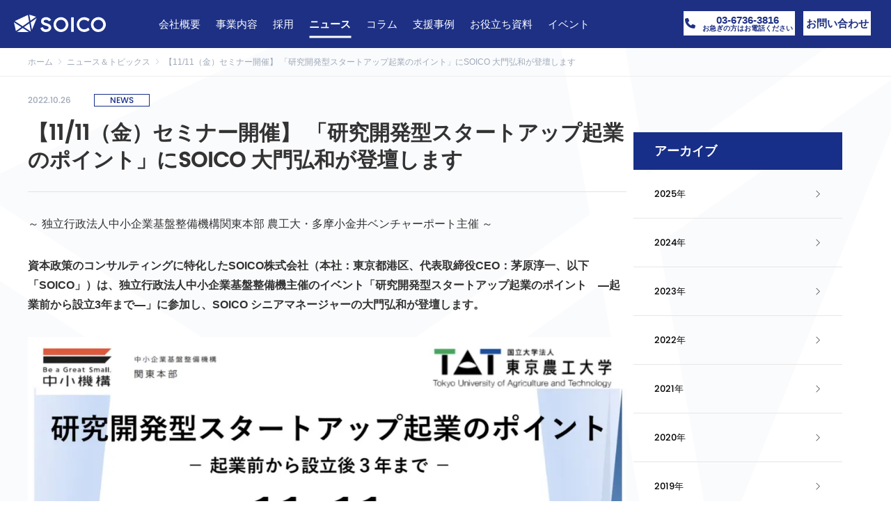

--- FILE ---
content_type: text/html; charset=UTF-8
request_url: https://www.soico.jp/news/ntkvp_startup-point_20221111/
body_size: 29173
content:
  <!DOCTYPE html>
<html class="pc fixed-header" dir="ltr" lang="ja" prefix="og: https://ogp.me/ns#">
<head>
<meta charset="UTF-8">
<!--[if IE]><meta http-equiv="X-UA-Compatible" content="IE=edge"><![endif]-->
<meta name="viewport" content="width=device-width, initial-scale=1">
<meta name="format-detection" content="telephone=no">
<!-- Google Tag Manager -->
<script>(function(w,d,s,l,i){w[l]=w[l]||[];w[l].push({'gtm.start':
new Date().getTime(),event:'gtm.js'});var f=d.getElementsByTagName(s)[0],
j=d.createElement(s),dl=l!='dataLayer'?'&l='+l:'';j.async=true;j.src=
'https://www.googletagmanager.com/gtm.js?id='+i+dl;f.parentNode.insertBefore(j,f);
})(window,document,'script','dataLayer','GTM-KVTZFW6');</script>
<!-- End Google Tag Manager -->
<!--マルケト用タグ-->
<script type="text/javascript">
(function() {
  var didInit = false;
  function initMunchkin() {
    if(didInit === false) {
      didInit = true;
      Munchkin.init('631-JFO-720');
    }
  }
  var s = document.createElement('script');
  s.type = 'text/javascript';
  s.async = true;
  s.src = '//munchkin.marketo.net/munchkin.js';
  s.onreadystatechange = function() {
    if (this.readyState == 'complete' || this.readyState == 'loaded') {
      initMunchkin();
    }
  };
  s.onload = initMunchkin;
  document.getElementsByTagName('head')[0].appendChild(s);
})();
</script>
<!--マルケト用タグ終了-->
<!--Dynamicchat用タグ-->
<script src="https://assets.adoberesources.net/loader.js?orgId=818234B962797FB90A495E9B%40AdobeOrg&instanceId=soicoinc&env=prod&geo=va7"></script>
<!--Dynamicchat用タグ終了-->
<title>【11/11（金）セミナー開催】 「研究開発型スタートアップ起業のポイント」にSOICO 大門弘和が登壇します | SOICO株式会社</title>

		<meta name="keyword" content="soico,ソイコ,タイムカプセルストックオプション,シェアリングCFO" />
<link href="https://www.soico.jp/wp-content/themes/soico/favicon.png" rel="shortcut icon" type="image/x-icon">
<link href="https://www.soico.jp/wp-content/themes/soico/style2022.css?1.2" rel="stylesheet">
<link href="https://www.soico.jp/wp-content/themes/soico/css/soico.css?1.2" rel="stylesheet">
<link href="https://www.soico.jp/wp-content/themes/soico/style.css?1.2" rel="stylesheet">
<link href="https://www.soico.jp/wp-content/themes/soico/css/slick.css" rel="stylesheet">
<link href="https://www.soico.jp/wp-content/themes/soico/css/slick-theme.css?1.2" rel="stylesheet">
<link href="https://www.soico.jp/wp-content/themes/soico/css/jquery.fancybox.css" rel="stylesheet">
<link href="https://www.soico.jp/wp-content/themes/soico/css/style.css?1.2" rel="stylesheet">
<link href="https://www.soico.jp/wp-content/themes/soico/css/responsive.css?1.2" rel="stylesheet">
<link rel="stylesheet" href="https://cdnjs.cloudflare.com/ajax/libs/font-awesome/6.3.0/css/all.min.css" integrity="sha512-SzlrxWUlpfuzQ+pcUCosxcglQRNAq/DZjVsC0lE40xsADsfeQoEypE+enwcOiGjk/bSuGGKHEyjSoQ1zVisanQ==" crossorigin="anonymous" referrerpolicy="no-referrer" />

<script src="//ajax.googleapis.com/ajax/libs/jquery/1.12.4/jquery.min.js"></script>
<script src="https://www.soico.jp/wp-content/themes/soico/js/slick.min.js?20260119193337"></script>
<script src="https://www.soico.jp/wp-content/themes/soico/js/script2022.js?20260119193337"></script>
<script src="https://www.soico.jp/wp-content/themes/soico/js/jquery.inview.min.js"></script>
<script src="https://www.soico.jp/wp-content/themes/soico/js/jquery.heightline.js"></script>
<script src="https://www.soico.jp/wp-content/themes/soico/js/jquery.fancybox.js"></script>
<script src="https://www.soico.jp/wp-content/themes/soico/js/jquery.disableOnSubmit.js"></script>
<script src="https://www.soico.jp/wp-content/themes/soico/js/text-effect.js?1.2"></script>
<script src="https://www.soico.jp/wp-content/themes/soico/js/jscript.js?1.2"></script>

<script src="https://www.soico.jp/wp-content/themes/soico/js/top.js?20260119193337"></script>



<!--/* 
<meta property="og:type" content="article">
<meta property="og:url" content="https://www.soico.jp/news/ntkvp_startup-point_20221111/">
<meta property="og:title" content="【11/11（金）セミナー開催】 「研究開発型スタートアップ起業のポイント」にSOICO 大門弘和が登壇します | SOICO株式会社">
<meta property="og:description" content="SOICO株式会社は、Equity Tech(エクイティ・テック)のチカラで企業をさらに強くします。">
<meta property="og:site_name" content="SOICO株式会社" />
<meta property="og:image" content="https://www.soico.jp/wp-content/themes/soico/images/soico_ogp.jpg">

<meta name="twitter:card" content="summary_large_image">
<meta name="twitter:title" content="【11/11（金）セミナー開催】 「研究開発型スタートアップ起業のポイント」にSOICO 大門弘和が登壇します | SOICO株式会社">
<meta name="twitter:site" content="@SOICO_official">
<meta name="twitter:creator" content="@SOICO_official">
<meta property="twitter:description" content="SOICO株式会社は、Equity Tech(エクイティ・テック)のチカラで企業をさらに強くします。">
<meta name="twitter:image:src" content="https://www.soico.jp/wp-content/themes/soico/images/soico_ogp.jpg">
/* --> 

<link href="//unpkg.com/aos@next/dist/aos.css" rel="stylesheet">
<script src="//unpkg.com/aos@next/dist/aos.js"></script>
<link rel="preload" href="https://www.soico.jp/wp-content/themes/soico/fonts/soico.ttf?xmhjcd" as="font" crossorigin="anonymous">
<link rel="preload" href="https://www.soico.jp/wp-content/themes/soico/fonts/Poppins-Medium.woff" as="font" crossorigin="anonymous">

<script type="text/javascript">
function isValidURL(string) {
	var res = string.match(/(http(s)?:\/\/.)?(www\.)?[-a-zA-Z0-9@:%._\+~#=]{2,256}\.[a-z]{2,6}\b([-a-zA-Z0-9@:%_\+.~#?&//=]*)/g);
	return (res !== null)
};

	function deleteslash(path){
		if (path.substr(-1) === '/') {
			path = path.substr(0, path.length - 1);
		};
		if (path.substr(0,1) === '/') {
			path = path.substr(1, path.length);
		};
		return path;
	}

	function auto_gtag(category,label){
		gtag('event', 'click', {'event_category': category, 'event_label': label});
	};	
</script>
<script data-cfasync="false" data-no-defer="1" data-no-minify="1" data-no-optimize="1">var ewww_webp_supported=!1;function check_webp_feature(A,e){var w;e=void 0!==e?e:function(){},ewww_webp_supported?e(ewww_webp_supported):((w=new Image).onload=function(){ewww_webp_supported=0<w.width&&0<w.height,e&&e(ewww_webp_supported)},w.onerror=function(){e&&e(!1)},w.src="data:image/webp;base64,"+{alpha:"UklGRkoAAABXRUJQVlA4WAoAAAAQAAAAAAAAAAAAQUxQSAwAAAARBxAR/Q9ERP8DAABWUDggGAAAABQBAJ0BKgEAAQAAAP4AAA3AAP7mtQAAAA=="}[A])}check_webp_feature("alpha");</script><script data-cfasync="false" data-no-defer="1" data-no-minify="1" data-no-optimize="1">var Arrive=function(c,w){"use strict";if(c.MutationObserver&&"undefined"!=typeof HTMLElement){var r,a=0,u=(r=HTMLElement.prototype.matches||HTMLElement.prototype.webkitMatchesSelector||HTMLElement.prototype.mozMatchesSelector||HTMLElement.prototype.msMatchesSelector,{matchesSelector:function(e,t){return e instanceof HTMLElement&&r.call(e,t)},addMethod:function(e,t,r){var a=e[t];e[t]=function(){return r.length==arguments.length?r.apply(this,arguments):"function"==typeof a?a.apply(this,arguments):void 0}},callCallbacks:function(e,t){t&&t.options.onceOnly&&1==t.firedElems.length&&(e=[e[0]]);for(var r,a=0;r=e[a];a++)r&&r.callback&&r.callback.call(r.elem,r.elem);t&&t.options.onceOnly&&1==t.firedElems.length&&t.me.unbindEventWithSelectorAndCallback.call(t.target,t.selector,t.callback)},checkChildNodesRecursively:function(e,t,r,a){for(var i,n=0;i=e[n];n++)r(i,t,a)&&a.push({callback:t.callback,elem:i}),0<i.childNodes.length&&u.checkChildNodesRecursively(i.childNodes,t,r,a)},mergeArrays:function(e,t){var r,a={};for(r in e)e.hasOwnProperty(r)&&(a[r]=e[r]);for(r in t)t.hasOwnProperty(r)&&(a[r]=t[r]);return a},toElementsArray:function(e){return e=void 0!==e&&("number"!=typeof e.length||e===c)?[e]:e}}),e=(l.prototype.addEvent=function(e,t,r,a){a={target:e,selector:t,options:r,callback:a,firedElems:[]};return this._beforeAdding&&this._beforeAdding(a),this._eventsBucket.push(a),a},l.prototype.removeEvent=function(e){for(var t,r=this._eventsBucket.length-1;t=this._eventsBucket[r];r--)e(t)&&(this._beforeRemoving&&this._beforeRemoving(t),(t=this._eventsBucket.splice(r,1))&&t.length&&(t[0].callback=null))},l.prototype.beforeAdding=function(e){this._beforeAdding=e},l.prototype.beforeRemoving=function(e){this._beforeRemoving=e},l),t=function(i,n){var o=new e,l=this,s={fireOnAttributesModification:!1};return o.beforeAdding(function(t){var e=t.target;e!==c.document&&e!==c||(e=document.getElementsByTagName("html")[0]);var r=new MutationObserver(function(e){n.call(this,e,t)}),a=i(t.options);r.observe(e,a),t.observer=r,t.me=l}),o.beforeRemoving(function(e){e.observer.disconnect()}),this.bindEvent=function(e,t,r){t=u.mergeArrays(s,t);for(var a=u.toElementsArray(this),i=0;i<a.length;i++)o.addEvent(a[i],e,t,r)},this.unbindEvent=function(){var r=u.toElementsArray(this);o.removeEvent(function(e){for(var t=0;t<r.length;t++)if(this===w||e.target===r[t])return!0;return!1})},this.unbindEventWithSelectorOrCallback=function(r){var a=u.toElementsArray(this),i=r,e="function"==typeof r?function(e){for(var t=0;t<a.length;t++)if((this===w||e.target===a[t])&&e.callback===i)return!0;return!1}:function(e){for(var t=0;t<a.length;t++)if((this===w||e.target===a[t])&&e.selector===r)return!0;return!1};o.removeEvent(e)},this.unbindEventWithSelectorAndCallback=function(r,a){var i=u.toElementsArray(this);o.removeEvent(function(e){for(var t=0;t<i.length;t++)if((this===w||e.target===i[t])&&e.selector===r&&e.callback===a)return!0;return!1})},this},i=new function(){var s={fireOnAttributesModification:!1,onceOnly:!1,existing:!1};function n(e,t,r){return!(!u.matchesSelector(e,t.selector)||(e._id===w&&(e._id=a++),-1!=t.firedElems.indexOf(e._id)))&&(t.firedElems.push(e._id),!0)}var c=(i=new t(function(e){var t={attributes:!1,childList:!0,subtree:!0};return e.fireOnAttributesModification&&(t.attributes=!0),t},function(e,i){e.forEach(function(e){var t=e.addedNodes,r=e.target,a=[];null!==t&&0<t.length?u.checkChildNodesRecursively(t,i,n,a):"attributes"===e.type&&n(r,i)&&a.push({callback:i.callback,elem:r}),u.callCallbacks(a,i)})})).bindEvent;return i.bindEvent=function(e,t,r){t=void 0===r?(r=t,s):u.mergeArrays(s,t);var a=u.toElementsArray(this);if(t.existing){for(var i=[],n=0;n<a.length;n++)for(var o=a[n].querySelectorAll(e),l=0;l<o.length;l++)i.push({callback:r,elem:o[l]});if(t.onceOnly&&i.length)return r.call(i[0].elem,i[0].elem);setTimeout(u.callCallbacks,1,i)}c.call(this,e,t,r)},i},o=new function(){var a={};function i(e,t){return u.matchesSelector(e,t.selector)}var n=(o=new t(function(){return{childList:!0,subtree:!0}},function(e,r){e.forEach(function(e){var t=e.removedNodes,e=[];null!==t&&0<t.length&&u.checkChildNodesRecursively(t,r,i,e),u.callCallbacks(e,r)})})).bindEvent;return o.bindEvent=function(e,t,r){t=void 0===r?(r=t,a):u.mergeArrays(a,t),n.call(this,e,t,r)},o};d(HTMLElement.prototype),d(NodeList.prototype),d(HTMLCollection.prototype),d(HTMLDocument.prototype),d(Window.prototype);var n={};return s(i,n,"unbindAllArrive"),s(o,n,"unbindAllLeave"),n}function l(){this._eventsBucket=[],this._beforeAdding=null,this._beforeRemoving=null}function s(e,t,r){u.addMethod(t,r,e.unbindEvent),u.addMethod(t,r,e.unbindEventWithSelectorOrCallback),u.addMethod(t,r,e.unbindEventWithSelectorAndCallback)}function d(e){e.arrive=i.bindEvent,s(i,e,"unbindArrive"),e.leave=o.bindEvent,s(o,e,"unbindLeave")}}(window,void 0),ewww_webp_supported=!1;function check_webp_feature(e,t){var r;ewww_webp_supported?t(ewww_webp_supported):((r=new Image).onload=function(){ewww_webp_supported=0<r.width&&0<r.height,t(ewww_webp_supported)},r.onerror=function(){t(!1)},r.src="data:image/webp;base64,"+{alpha:"UklGRkoAAABXRUJQVlA4WAoAAAAQAAAAAAAAAAAAQUxQSAwAAAARBxAR/Q9ERP8DAABWUDggGAAAABQBAJ0BKgEAAQAAAP4AAA3AAP7mtQAAAA==",animation:"UklGRlIAAABXRUJQVlA4WAoAAAASAAAAAAAAAAAAQU5JTQYAAAD/////AABBTk1GJgAAAAAAAAAAAAAAAAAAAGQAAABWUDhMDQAAAC8AAAAQBxAREYiI/gcA"}[e])}function ewwwLoadImages(e){if(e){for(var t=document.querySelectorAll(".batch-image img, .image-wrapper a, .ngg-pro-masonry-item a, .ngg-galleria-offscreen-seo-wrapper a"),r=0,a=t.length;r<a;r++)ewwwAttr(t[r],"data-src",t[r].getAttribute("data-webp")),ewwwAttr(t[r],"data-thumbnail",t[r].getAttribute("data-webp-thumbnail"));for(var i=document.querySelectorAll(".rev_slider ul li"),r=0,a=i.length;r<a;r++){ewwwAttr(i[r],"data-thumb",i[r].getAttribute("data-webp-thumb"));for(var n=1;n<11;)ewwwAttr(i[r],"data-param"+n,i[r].getAttribute("data-webp-param"+n)),n++}for(r=0,a=(i=document.querySelectorAll(".rev_slider img")).length;r<a;r++)ewwwAttr(i[r],"data-lazyload",i[r].getAttribute("data-webp-lazyload"));for(var o=document.querySelectorAll("div.woocommerce-product-gallery__image"),r=0,a=o.length;r<a;r++)ewwwAttr(o[r],"data-thumb",o[r].getAttribute("data-webp-thumb"))}for(var l=document.querySelectorAll("video"),r=0,a=l.length;r<a;r++)ewwwAttr(l[r],"poster",e?l[r].getAttribute("data-poster-webp"):l[r].getAttribute("data-poster-image"));for(var s,c=document.querySelectorAll("img.ewww_webp_lazy_load"),r=0,a=c.length;r<a;r++)e&&(ewwwAttr(c[r],"data-lazy-srcset",c[r].getAttribute("data-lazy-srcset-webp")),ewwwAttr(c[r],"data-srcset",c[r].getAttribute("data-srcset-webp")),ewwwAttr(c[r],"data-lazy-src",c[r].getAttribute("data-lazy-src-webp")),ewwwAttr(c[r],"data-src",c[r].getAttribute("data-src-webp")),ewwwAttr(c[r],"data-orig-file",c[r].getAttribute("data-webp-orig-file")),ewwwAttr(c[r],"data-medium-file",c[r].getAttribute("data-webp-medium-file")),ewwwAttr(c[r],"data-large-file",c[r].getAttribute("data-webp-large-file")),null!=(s=c[r].getAttribute("srcset"))&&!1!==s&&s.includes("R0lGOD")&&ewwwAttr(c[r],"src",c[r].getAttribute("data-lazy-src-webp"))),c[r].className=c[r].className.replace(/\bewww_webp_lazy_load\b/,"");for(var w=document.querySelectorAll(".ewww_webp"),r=0,a=w.length;r<a;r++)e?(ewwwAttr(w[r],"srcset",w[r].getAttribute("data-srcset-webp")),ewwwAttr(w[r],"src",w[r].getAttribute("data-src-webp")),ewwwAttr(w[r],"data-orig-file",w[r].getAttribute("data-webp-orig-file")),ewwwAttr(w[r],"data-medium-file",w[r].getAttribute("data-webp-medium-file")),ewwwAttr(w[r],"data-large-file",w[r].getAttribute("data-webp-large-file")),ewwwAttr(w[r],"data-large_image",w[r].getAttribute("data-webp-large_image")),ewwwAttr(w[r],"data-src",w[r].getAttribute("data-webp-src"))):(ewwwAttr(w[r],"srcset",w[r].getAttribute("data-srcset-img")),ewwwAttr(w[r],"src",w[r].getAttribute("data-src-img"))),w[r].className=w[r].className.replace(/\bewww_webp\b/,"ewww_webp_loaded");window.jQuery&&jQuery.fn.isotope&&jQuery.fn.imagesLoaded&&(jQuery(".fusion-posts-container-infinite").imagesLoaded(function(){jQuery(".fusion-posts-container-infinite").hasClass("isotope")&&jQuery(".fusion-posts-container-infinite").isotope()}),jQuery(".fusion-portfolio:not(.fusion-recent-works) .fusion-portfolio-wrapper").imagesLoaded(function(){jQuery(".fusion-portfolio:not(.fusion-recent-works) .fusion-portfolio-wrapper").isotope()}))}function ewwwWebPInit(e){ewwwLoadImages(e),ewwwNggLoadGalleries(e),document.arrive(".ewww_webp",function(){ewwwLoadImages(e)}),document.arrive(".ewww_webp_lazy_load",function(){ewwwLoadImages(e)}),document.arrive("videos",function(){ewwwLoadImages(e)}),"loading"==document.readyState?document.addEventListener("DOMContentLoaded",ewwwJSONParserInit):("undefined"!=typeof galleries&&ewwwNggParseGalleries(e),ewwwWooParseVariations(e))}function ewwwAttr(e,t,r){null!=r&&!1!==r&&e.setAttribute(t,r)}function ewwwJSONParserInit(){"undefined"!=typeof galleries&&check_webp_feature("alpha",ewwwNggParseGalleries),check_webp_feature("alpha",ewwwWooParseVariations)}function ewwwWooParseVariations(e){if(e)for(var t=document.querySelectorAll("form.variations_form"),r=0,a=t.length;r<a;r++){var i=t[r].getAttribute("data-product_variations"),n=!1;try{for(var o in i=JSON.parse(i))void 0!==i[o]&&void 0!==i[o].image&&(void 0!==i[o].image.src_webp&&(i[o].image.src=i[o].image.src_webp,n=!0),void 0!==i[o].image.srcset_webp&&(i[o].image.srcset=i[o].image.srcset_webp,n=!0),void 0!==i[o].image.full_src_webp&&(i[o].image.full_src=i[o].image.full_src_webp,n=!0),void 0!==i[o].image.gallery_thumbnail_src_webp&&(i[o].image.gallery_thumbnail_src=i[o].image.gallery_thumbnail_src_webp,n=!0),void 0!==i[o].image.thumb_src_webp&&(i[o].image.thumb_src=i[o].image.thumb_src_webp,n=!0));n&&ewwwAttr(t[r],"data-product_variations",JSON.stringify(i))}catch(e){}}}function ewwwNggParseGalleries(e){if(e)for(var t in galleries){var r=galleries[t];galleries[t].images_list=ewwwNggParseImageList(r.images_list)}}function ewwwNggLoadGalleries(e){e&&document.addEventListener("ngg.galleria.themeadded",function(e,t){window.ngg_galleria._create_backup=window.ngg_galleria.create,window.ngg_galleria.create=function(e,t){var r=$(e).data("id");return galleries["gallery_"+r].images_list=ewwwNggParseImageList(galleries["gallery_"+r].images_list),window.ngg_galleria._create_backup(e,t)}})}function ewwwNggParseImageList(e){for(var t in e){var r=e[t];if(void 0!==r["image-webp"]&&(e[t].image=r["image-webp"],delete e[t]["image-webp"]),void 0!==r["thumb-webp"]&&(e[t].thumb=r["thumb-webp"],delete e[t]["thumb-webp"]),void 0!==r.full_image_webp&&(e[t].full_image=r.full_image_webp,delete e[t].full_image_webp),void 0!==r.srcsets)for(var a in r.srcsets)nggSrcset=r.srcsets[a],void 0!==r.srcsets[a+"-webp"]&&(e[t].srcsets[a]=r.srcsets[a+"-webp"],delete e[t].srcsets[a+"-webp"]);if(void 0!==r.full_srcsets)for(var i in r.full_srcsets)nggFSrcset=r.full_srcsets[i],void 0!==r.full_srcsets[i+"-webp"]&&(e[t].full_srcsets[i]=r.full_srcsets[i+"-webp"],delete e[t].full_srcsets[i+"-webp"])}return e}check_webp_feature("alpha",ewwwWebPInit);</script><title>【11/11（金）セミナー開催】 「研究開発型スタートアップ起業のポイント」にSOICO 大門弘和が登壇します | SOICO株式会社</title>

		<!-- All in One SEO 4.9.3 - aioseo.com -->
	<meta name="robots" content="max-image-preview:large" />
	<link rel="canonical" href="https://www.soico.jp/news/ntkvp_startup-point_20221111/" />
	<meta name="generator" content="All in One SEO (AIOSEO) 4.9.3" />
		<meta property="og:locale" content="ja_JP" />
		<meta property="og:site_name" content="SOICO株式会社" />
		<meta property="og:type" content="article" />
		<meta property="og:title" content="【11/11（金）セミナー開催】 「研究開発型スタートアップ起業のポイント」にSOICO 大門弘和が登壇します | SOICO株式会社" />
		<meta property="og:url" content="https://www.soico.jp/news/ntkvp_startup-point_20221111/" />
		<meta property="og:image" content="https://www.soico.jp/wp-content/uploads/2020/10/soico_ogp.jpg" />
		<meta property="og:image:secure_url" content="https://www.soico.jp/wp-content/uploads/2020/10/soico_ogp.jpg" />
		<meta property="og:image:width" content="1200" />
		<meta property="og:image:height" content="630" />
		<meta property="article:published_time" content="2022-10-26T01:25:23+00:00" />
		<meta property="article:modified_time" content="2022-10-26T01:25:23+00:00" />
		<meta name="twitter:card" content="summary_large_image" />
		<meta name="twitter:site" content="@SOICO_official" />
		<meta name="twitter:title" content="【11/11（金）セミナー開催】 「研究開発型スタートアップ起業のポイント」にSOICO 大門弘和が登壇します | SOICO株式会社" />
		<meta name="twitter:image" content="https://www.soico.jp/wp-content/uploads/2020/10/soico_ogp.jpg" />
		<!-- All in One SEO -->

<link rel='dns-prefetch' href='//stats.wp.com' />
<link rel="alternate" type="application/rss+xml" title="SOICO株式会社 &raquo; フィード" href="https://www.soico.jp/feed/" />
<link rel="alternate" type="application/rss+xml" title="SOICO株式会社 &raquo; コメントフィード" href="https://www.soico.jp/comments/feed/" />
<link rel='stylesheet' id='aioseo/css/src/vue/standalone/blocks/table-of-contents/global.scss-css' href='https://www.soico.jp/wp-content/plugins/all-in-one-seo-pack/dist/Lite/assets/css/table-of-contents/global.e90f6d47.css?ver=4.9.3' type='text/css' media='all' />
<link rel='stylesheet' id='jetpack-videopress-video-block-view-css' href='https://www.soico.jp/wp-content/plugins/jetpack/jetpack_vendor/automattic/jetpack-videopress/build/block-editor/blocks/video/view.css?minify=false&#038;ver=34ae973733627b74a14e' type='text/css' media='all' />
<link rel='stylesheet' id='mediaelement-css' href='https://www.soico.jp/wp-includes/js/mediaelement/mediaelementplayer-legacy.min.css?ver=4.2.17' type='text/css' media='all' />
<link rel='stylesheet' id='wp-mediaelement-css' href='https://www.soico.jp/wp-includes/js/mediaelement/wp-mediaelement.min.css?ver=6.1.9' type='text/css' media='all' />
<link rel='stylesheet' id='contact-form-7-css' href='https://www.soico.jp/wp-content/plugins/contact-form-7/includes/css/styles.css?ver=5.7.7' type='text/css' media='all' />
<link rel='stylesheet' id='tablepress-default-css' href='https://www.soico.jp/wp-content/plugins/tablepress/css/build/default.css?ver=2.4.4' type='text/css' media='all' />
<link rel='stylesheet' id='jetpack_css-css' href='https://www.soico.jp/wp-content/plugins/jetpack/css/jetpack.css?ver=12.5.1' type='text/css' media='all' />
<link rel="https://api.w.org/" href="https://www.soico.jp/wp-json/" /><link rel='shortlink' href='https://www.soico.jp/?p=14749' />
<link rel="alternate" type="application/json+oembed" href="https://www.soico.jp/wp-json/oembed/1.0/embed?url=https%3A%2F%2Fwww.soico.jp%2Fnews%2Fntkvp_startup-point_20221111%2F" />
<link rel="alternate" type="text/xml+oembed" href="https://www.soico.jp/wp-json/oembed/1.0/embed?url=https%3A%2F%2Fwww.soico.jp%2Fnews%2Fntkvp_startup-point_20221111%2F&#038;format=xml" />


<!-- This site is optimized with the Schema plugin v1.7.9.6 - https://schema.press -->
<script type="application/ld+json">[{"@context":"http:\/\/schema.org\/","@type":"WPHeader","url":"https:\/\/www.soico.jp","headline":"【11\/11（金）セミナー開催】 「研究開発型スタートアップ起業のポイント」にSOICO 大門弘和が登壇します","description":"SOICO株式会社は、Equity ..."},{"@context":"http:\/\/schema.org\/","@type":"WPFooter","url":"https:\/\/www.soico.jp","headline":"【11\/11（金）セミナー開催】 「研究開発型スタートアップ起業のポイント」にSOICO 大門弘和が登壇します","description":"SOICO株式会社は、Equity ...","copyrightYear":"2022"}]</script>

<style type="text/css" id="simple-css-output">.mobile .pc_open, .pc .mobile_open{display:none;}.pc .mobile_pre,.mobile .pc_pre{display:none;}@media only screen and (min-width:479px) and (max-width:768px) { .tablet_hidden{display:none;}}.l-single__header.single_post { border-bottom: unset; margin: 0; }.subject .wpcf7-list-item{ width:30%; }.subject .subject-ck .wpcf7-list-item{ width:80%; }.mobile .subject .wpcf7-list-item{ width:100%; }.yellow_marker{ background:rgba(0, 0, 0, 0) linear-gradient(transparent 50%, #ffff00 0%) repeat scroll 0 0;}@media only screen and (min-width: 640px) { .mobile_only_image{ display:none; }}@media only screen and (max-width: 640px) { .pc_only_image{ display:none; }}.p-entry mark, div.seminar mark{ font-weight:bold; font-style:normal; background:rgba(0, 0, 0, 0) linear-gradient(transparent 75%, #ffff00 0%) repeat scroll 0 0;}.p-entry p{ font-size:16px;}.mobile .p-entry p{ font-size:15px;}.p-entry h3{ font-size:20px;}.mobile .p-entry h3{ font-size:17px;}div#ez-toc-container { border: solid 3px #172F8A; margin-bottom:30px; margin-top:30px;}#ez-toc-container nav { padding: 20px; font-size: 16px; line-height: 2em;}#ez-toc-container ul ul { margin-block-end: 10px; margin-inline-start: 40px; list-style: circle;}p.ez-toc-title { background-color: #172f8a; color: white; text-align: center; font-size: 18px; margin: 0px;}ul.ez-toc-list{ list-style: disc; padding-left: 20px;}.mobile p.ez-toc-title{ margin: 0px;}.mobile #ez-toc-container nav{ font-size:15px;}.mobile ul.ez-toc-list{ padding-left: 5px;}table.tablepress { min-width: 100%;}div.dataTables_scrollHeadInner{ min-width: 100%;}div.seminar{ width: 100%; max-width: 1000px; margin: 0 auto; position: relative;}.p-seminar__content-info { margin: 50px 0 0; display: -webkit-box; display: -ms-flexbox; display: flex; -webkit-box-pack: justify; -ms-flex-pack: justify; justify-content: space-between; -webkit-box-align: start; -ms-flex-align: start; align-items: flex-start;}.p-seminar__content-item { width: calc(50% - 35px); display: -webkit-box; display: -ms-flexbox; display: flex;}.p-seminar__content .subject { border-right: 1px solid #e6e6e6; width: 100px;}.p-seminar__content .desc { padding-left: 30px;}.p-seminar__content .desc a { color: #172f89;}.mobile .p-seminar__content-info { margin: 40px 0 0; display: block;}.mobile .p-seminar__content-item { width: 100%;}.mobile .p-seminar__content .subject { width: 80px;}.mobile .p-seminar__content .desc { padding-left: 20px; -webkit-box-flex: 1; -ms-flex: 1; flex: 1;}.mobile .p-seminar__content-item + .p-seminar__content-item { margin: 30px 0 0;}div.seminar .textarea{ font-size: 16px; line-height: 2; margin: 2em 0 2em;}.instructor_textarea{ font-size:14px; line-height: 1.7; margin: 1em 0 2em;}.mobile div.seminar .textarea{ font-size: 14px; line-height: 2; margin: 2em 2em;}.mobile div.seminar .btn { font-size: 14px; line-height: 60px; width: 60%;}div.seminar .section{ padding: 80px 0 0px;}div.seminar section#access .section__header{ text-align: center; padding: 0 0 0px;}section#schedule .textarea{ width: 100%; margin: 0 auto; position: relative; text-align:center; font-size:20px;}div.seminar section#form{ padding: 20px 0 0px;}.download_rank{ position: absolute; width: 25px; height: 25px; text-align: center; line-height: 25px; z-index: 3; border: solid 1px #888; color: #000000; /* border-radius: 50%;*/}.download_rank.no1{ background-color: #ffc284;}.download_rank.no2{ background-color: #efe0d1;}.download_rank.no3{ background-color: #e08468;}.download_rank.no4,.download_rank.no5,.download_rank.no6,.download_rank.no7{ background-color: #182f89; color: #fff;}.to_form_btn{ padding-top:20px; margin: 0 auto; position: relative; text-align:center;}.mobile .instructor_textarea{ padding:0; margin: 0em 1em;}.display_kv_center,.display_kv_bottom { width:100%; margin-top: 500px;}.mobile .display_kv_center { width:100%; margin-top: 180px;}.mobile .display_kv_bottom { width:100%; margin-top: 350px;}.kv-blue-btn { display: block; cursor: pointer; height: 45px; max-width: 300px; margin: 1em auto; padding: 10px; font-size: 25px; border-radius: 4px; box-sizing: border-box; color: #fff; text-align: center; text-decoration: inherit; background: #172f89; box-shadow: 0 6px 0 #071b69, 0 12px 0 rgba(0,0,0,.2); transition: color .3s, background .3s, box-shadow .3s, transform 0.3s;}.kv-blue-btn:hover { background: #172f89; box-shadow: 0 3px 0 #071b69, 0 6px 0 rgba(0,0,0,.2); transform: translateY(3px);}.kv-blue-btn:active { color: #fff; background: #172f89; box-shadow: 0 0 0 #E15F00, 0 0 0 rgba(0,0,0,.2); transform: translateY(6px); transition-duration: .1s;}.pc .half_download_form{ margin: 0 auto; display: flex; max-width: 1100px; background-color: #ffffff;}.mobile .half_download_form{ max-width: 1100px; background-color: #ffffff; padding:0;}.pc .download_form_ol{ font-size:18px; margin: 25px;}.mobile .download_form_ol{ font-size:16px; margin: 0 20px 20px 40px;}.pc .download_form_ol_li{ text-align: left; display: list-item; list-style: decimal; font-size:18px; line-height: 30px;}.mobile .download_form_ol_li{ text-align: left; display: list-item; list-style: decimal; font-size:16px; line-height: 24px;}.smale-radio .wpcf7-list-item-label:before, .smale-radio .wpcf7-list-item-label:after { position: absolute; content: ''; top: 50%; border-radius: 50%; -webkit-transition: all .2s; -o-transition: all .2s; transition: all .2s;}.smale-radio .wpcf7-list-item-label:before { left: 0; width: 20px; height: 20px; margin-top: -12px; background: #fff; border: 2px solid #e2e2e6;}.smale-radio .wpcf7-list-item-label:after { left: 7px; width: 11px; height: 11px; margin-top: -6px; background: #172f89; opacity: 0; -webkit-transform: scale(0); -ms-transform: scale(0); transform: scale(0);}.smale-radio .wpcf7-list-item-label { font-size: 18px; line-height: 34px; position: relative; display: inline-block; cursor: pointer; position: relative; padding-left: 30px; margin-right: 30px;}/* テーブルのデザイン */.table_design_pattern1,.table_design_pattern2 { width: 100%; text-align: center; border-collapse: collapse; border-spacing: 0;}.table_design_pattern1 th ,.table_design_pattern2 th { color: #ffffff; vertical-align: middle; padding: 10px; background: #4a86e8; border: solid 1px #333;}.table_design_pattern1 td,.table_design_pattern2 td { vertical-align: middle; padding: 10px; border: solid 1px #333;}.table_design_pattern1 td:nth-child(1){ background: #4a86e8; color: #ffffff;}.table_design_pattern2 td:nth-child(1){ background: #bdd6ff; color: #333;}.table_design_pattern1 td:not(:nth-child(1)),.table_design_pattern2 td:not(:nth-child(1)){ text-align: left;}.table_design_pattern3,.table_design_pattern4,.table_design_pattern5 table{ width: 100%; text-align: center; border-collapse: collapse; border-spacing: 0;}.table_design_pattern5{ display: block; width:100%; height:100%; overflow-x:auto;}.table_design_pattern3 th,.table_design_pattern4 th{ color: #ffffff; border: solid 1px #172f89; vertical-align: middle; font-size: 14px; padding: 10px; background: #172f89;}.table_design_pattern3 td,.table_design_pattern4 td{ vertical-align: middle; font-size: 14px; height: 24px; padding: 10px; border: solid 1px #333;}.table_design_pattern3 p,.table_design_pattern4 p,.table_design_pattern5 p{ line-height:1; margin: 0!important;}.table_design_pattern3 td:nth-child(1){ background: #bdd6ff; color: #333;}.table_design_pattern3 td:not(:nth-child(1)){ text-align: left;}.table_design_pattern5 tr:nth-child(1){ padding: 10px; font-weight: bold; background: #172f89; color: #fff;}.table_design_pattern5 tr:nth-child(1) th{ background: #172f89;}.table_design_pattern5 th{ font-size: 14px; padding: 10px; background: #fff; border: solid 1px #333; font-weight: unset; position: sticky; left: 0;}.mobile .table_design_pattern5 th{ border-collapse: collapse; white-space: nowrap;}.table_design_pattern5 th:before{ content: ""; position: absolute; top: -1px; left: -1px; width: 100%; height: 100%; border: solid 1px #333;}.table_design_pattern5 td{ font-size: 14px; padding: 10px; border: solid 1px #333;}.mobile .table_design_pattern5 td{ border-collapse: collapse; white-space: nowrap;}/* 投稿者プロフィールここから */.profile{ font-size: 20px; line-height: 1.8; border: 1px solid #333;}.mobile .profile{ font-size: 16px;}.profile__title{ background: #172f89; padding: 10px 5px;}.profile__title-text{ color: #eee;}.profile-box{ padding: 5px 10px;}.profile-box__person{}.profile-box__person-company{ color: #1a0dab; text-decoration: underline;}.profile-box__person-name{}.profile-box__person-name-link{ color: #1a0dab; text-decoration: underline;}.profile-box__info{ display:flex;}.mobile .profile-box__info{ flex-direction: column;}.profile-box__info-img{ width: 220px; object-fit: contain;}.mobile .profile-box__info-img{ margin: 0 auto;}.profile-box__info-content{ font-size: 18px; margin: 15px;}.mobile .profile-box__info-content{ font-size: 15px;}/* 投稿者プロフィールここまで *//* ダウンロードボタンここから */.item-info__button{ display: flex; border-radius: 30px; box-sizing: border-box; transition: all .2s ease; background: #f90; border: 0; font-size: 16px; justify-content: center; text-align: center; position: relative; margin: 13px auto 15px; max-width: 250px; padding: 10px 20px;}.item-info__button:hover{ box-shadow: 0 5px 8px 2px rgb(0 0 0 / 14%); color: #5b5b5b; filter: brightness(110%); transform: translateY(-1px);}.item-info__button-text{ color: #fff; font-weight: bold; font-size: 17px; line-height: 35px; text-align: center;}.item-info__button-img{ width: 35px; height: 35px;}.item-info__button-form{ padding:10px 200px;}.mobile .item-info__button-form{ padding: 10px; width: 100%; font-size: 17px!important; max-width:unset;}/* ダウンロードボタンここまで *//* ダウンロードボタンの派生版ここから */.item-info__submit{ color:#fff; display: flex; border-radius: 30px; box-sizing: border-box; transition: all .2s ease; background: #f90; border: 0; font-size: 16px; justify-content: center; text-align: center; position: relative; margin: 13px auto 15px; max-width: 500px; width: 100%; padding: 15px 20px;}.item-info__submit:hover{ box-shadow: 0 5px 8px 2px rgb(0 0 0 / 14%); color: #5b5b5b; filter: brightness(110%); transform: translateY(-1px);}.item-info__header{ display: flex; border-radius: 30px; box-sizing: border-box; transition: all .2s ease; background: #f90; border: 0; font-size: 16px; justify-content: center; text-align: center; position: relative; max-width: 250px; padding: 10px 20px;}.mobile .item-info__header{ padding: 0 5px;}.item-info__header:hover{ box-shadow: 0 5px 8px 2px rgb(0 0 0 / 14%); color: #5b5b5b; filter: brightness(110%); transform: translateY(-1px);}.item-info__header-text{ color: #fff; font-weight: bold; font-size: 17px; line-height: 35px; text-align: center;}.mobile .item-info__header-text{ font-size: 11px; line-height: 34px; height: 34px;}/* ダウンロードボタンの派生版ここまで *//* ダウンロードコンテンツのフローティングバナーここから */.pc .download_flow__btn {display:none}.mobile .download_flow__btn { display: block; position: fixed; bottom:-15px; left: 50%; transform: translate(-50%, -50%); z-index: 100; cursor: pointer; width: 90%; margin: 0.5rem auto; padding: 10px; font-size: 25px; border-radius: 15px; box-sizing: border-box; color: #fff; text-align: center; text-decoration: inherit; background: #f90;}/* ダウンロードコンテンツのフローティングバナーここまで *//* 著者の一覧ページのプロフィールはここから */.list-page-profile{ background: none; max-width: 1040px; padding: 0 20px; margin: 20px auto 0;}.list-page-profile__title{ padding: 10px; margin-bottom: 16px; font-size: 18px; color: #333333; border-left: 2px solid #98baff;}.list-page-profile-box__person{ display: flex; justify-content: space-between; align-items: center;}.mobile .list-page-profile-box__person{ display: block;}.list-page-profile-box__info-img{ width: 100px;}.mobile .list-page-profile-box__info-img{ display: block; margin: 0 auto 10px;}.list-page-profile-box__person-content{ line-height: 1.6; width: calc(100% - 140px);}.mobile .list-page-profile-box__person-content{ width:unset;}.list-page-profile-box__person-company{ font-size: 16px;}.list-page-profile-box__person-name{ font-size: 40px;}.mobile .list-page-profile-box__person-name{ font-size: 26px;}.list-page-profile-box__info{ margin-top: 15px; font-size: 16px; line-height: 1.6;}.mobile .list-page-profile-box__info{ font-size: 14px;}/* 著者の一覧ページのプロフィールはここまで *//* 著者の一覧ページの記事一覧はここから */.author-primary{ margin: 20px 0 0;}.p-authorlist__item{ display: flex; position: relative; height: 135px; width: 690px; margin: 0 0 15px; padding: 16px 0;}.mobile .p-authorlist__item{ margin: unset; width: unset; height: unset;}.p-authorlist__item-content{ margin-right: 10px;}.mobile .p-authorlist__item-content{ width: unset;}.p-authorlist__img-content{ margin-right: 10px;}.mobile .p-authorlist__img-content img{ width: 150px; margin-right: unset; max-width:unset;}.p-authorlist__img-content { margin-right: 10px;}.p-authorlist__header{ display: flex; justify-content: space-between;}.p-authorlist__header-category{ background-color: #EB503C; color: #fff; padding: 0 8px; height: 18px; line-height: 18px; border-radius: 3px; font-weight: bold; font-family: 'Noto Sans JP', sans-serif; min-width: 4em; text-align: center;}.p-authorlist__item-date{ margin-bottom: 12px; line-height: 1; font-size: 12px;}.p-authorlist__item-text-box{ max-height: 85px; margin-bottom: 12px;}.p-authorlist__item-title{ line-height: 1.2; margin-bottom: 4px; font-size: 16px; font-weight: bold;}.p-authorlist__item-text{ line-height: 1.5;}.mobile .p-authorlist__item-text{ display:none;}/* 著者の一覧ページの記事一覧はここまで *//* ポップ調のボタン */.btn-square-so-pop { width: 100%; font-size: 22px!important; padding: 0.25em 0.5em; color: #FFF; background: #fd9535;/*色*/ border-radius: 4px;/*角の丸み*/ box-shadow: inset 0 2px 0 rgba(255,255,255,0.2), inset 0 -2px 0 rgba(0, 0, 0, 0.05); font-weight: bold; border: solid 2px #d27d00;/*線色*/}.btn-square-so-pop:active { /*押したとき*/ box-shadow: 0 0 2px rgba(0, 0, 0, 0.30);}/* ポップ調のボタンまで */.blue-background{ background-color: #ecf5f9; padding: 17.5px 33px;}/* 提携先の一覧ページの記事一覧はここから */.list-page-partner{ background: none; max-width: 1240px; padding: 0 20px; margin: 20px auto 0;}.mobile .list-page-partner__title{ padding: 10px; font-size: 18px; color: #333333; border-left: 2px solid #98baff;}.partner-primary{ width:69%; margin: 20px 0 0;}.mobile .partner-primary{ width: unset;}.p-partnerlist__item{ display: flex; position: relative; height: 135px; margin: 0 0 15px; padding: 16px 0;}.mobile .p-partnerlist__item{ margin: unset; width: unset; height: unset;}.p-partnerlist__item-content{ margin-right: 10px; width: 75%;}.p-partnerlist__img-content{ margin-right: 10px; width: 80px; height: 80px;}.p-partnerlist__img-content img{ width: 80px; height: 80px; margin-right: unset; max-width:unset;}.p-partnerlist__header{ display: flex; justify-content: space-between;}.p-partnerlist__header-category{ background-color: #EB503C; color: #fff; padding: 0 8px; height: 18px; line-height: 18px; border-radius: 3px; font-weight: bold; font-family: 'Noto Sans JP', sans-serif; min-width: 4em; text-align: center;}.p-partnerlist__item-date{ margin-bottom: 12px; line-height: 1; font-size: 12px;}.p-partnerlist__item-text-box{ max-height: 85px; margin-bottom: 12px;}.p-partnerlist__item-title{ line-height: 1.2; margin-bottom: 4px; font-size: 16px; font-weight: bold;}.p-partnerlist__item-text{ line-height: 1.5;}.mobile .p-partnerlist__item-text{ display:none;}/* 提携先の一覧ページの記事一覧はここまで *//* 提携先の一覧ページの記事はここから */.partner-header{ display: flex; flex-direction: row; margin: 0 0 30px;}.mobile .partner-header{ flex-direction: column; margin:unset;}.partner-header img{ width: 15vw; height: 15vw; max-width: 300px; max-height: 300px;}.mobile .partner-header img { width: 60vw; height: 60vw; max-width: unset; max-height: unset; margin: 0 auto;}.partner-header__text{ padding: 0 0 0 30px;}.mobile p.partner-header__text{ margin: 5px 0;}.partner-content__table { border-collapse: collapse; width: 100%;}.partner-content__table th,.partner-content__table td { padding: 15px 10px; border: solid 1px #d5d5d5;}.partner-content__table th{ text-align: left; vertical-align: top; background: #D9E6F7; color: #172F89;}.mobile .partner-content__table tr,.mobile .partner-content__table th,.mobile .partner-content__table td { display: block; border: none;}.mobile .partner-content__table { border: solid 2px #d5d5d5; border-top: none;}.mobile .partner-content__table th { border-top: solid 2px #d5d5d5;}.mobile .partner-content__table td { border-top: dashed 1px #d5d5d5;}/* 提携先の一覧ページの記事はここまで *//* マルケト用 */.mktoForm input[type="radio"].mktoField { opacity: 1;}.mktoForm input[type="radio"].mktoField::before { left: 0; width: 20px; height: 20px; margin-top: -10px; margin-left: -3px; background: #fff; border: 2px solid #e2e2e6;}.mktoForm input[type="radio"].mktoField::before,.mktoForm input[type="radio"].mktoField::after { position: absolute; content: ''; top: 50%; border-radius: 50%; -webkit-transition: all .2s; -o-transition: all .2s; transition: all .2s;}.mktoForm input[type="radio"].mktoField::after { left: 7px; width: 11px; height: 11px; margin-top: -4px; margin-left: -3px; background: #172f89; opacity: 0; -webkit-transform: scale(0); -ms-transform: scale(0); transform: scale(0);}.mktoForm input[type="radio"]:checked.mktoField::after { opacity: 1; -webkit-transform: scale(1); -ms-transform: scale(1); transform: scale(1);}.mktoForm input[type="text"].mktoField ,.mktoForm input[type="tel"].mktoField ,.mktoForm input[type="email"].mktoField ,.mktoForm input[type="date"].mktoField,.mktoForm .mktoFormRow select.mktoField { width: 100%; font-size: 15px; line-height: 1.4; padding: 13px 1em; border: 1px solid #ddd;}.mktoForm input[type=text].mktoField,.mktoForm input[type=tel].mktoField,.mktoForm input[type=date].mktoField,.mktoForm .mktoFormRow select.mktoField { margin: 0 0 10px;}.mktoForm{ border: 1px solid #e9e9e9; padding: 30px 20px 0;}.p-dl__form .mktoForm{ border: unset; width: 100%; padding: 30px 20px 0;}.lp-contact__inner .mktoForm,.single-download .mktoForm,.sharing-cfo__lp .mktoForm,.p-contact .mktoForm{ border: unset; width: 100%!important; padding: 30px 20px 0;}.half_download_form .mktoForm,.lp-contact__inner .mktoForm .mktoFormCol,.lp-contact__inner .mktoForm .mktoFormCol .mktoFieldWrap,.lp-contact__inner .mktoForm .mktoFormCol .mktoFieldWrap .mktoField,.lp-contact__inner .mktoForm .mktoFormCol .mktoFieldWrap .mktoLabel,.lp-contact__inner .mktoForm .mktoFormCol .mktoFieldWrap .mktoRadioList,.lp-contact__inner .mktoForm .mktoFormCol .mktoFieldWrap .mktoHtmlText,.single-download .mktoForm .mktoFormCol,.single-download .mktoForm .mktoFormCol .mktoFieldWrap,.single-download .mktoForm .mktoFormCol .mktoFieldWrap .mktoField,.single-download .mktoForm .mktoFormCol .mktoFieldWrap .mktoLabel,.single-download .mktoForm .mktoFormCol .mktoFieldWrap .mktoRadioList,.single-download .mktoForm .mktoFormCol .mktoFieldWrap .mktoHtmlText,.fta_agent_page .mktoForm .mktoFormCol,.fta_agent_page .mktoForm .mktoFormCol .mktoFieldWrap,.fta_agent_page .mktoForm .mktoFormCol .mktoFieldWrap .mktoField,.fta_agent_page .mktoForm .mktoFormCol .mktoFieldWrap .mktoLabel,.fta_agent_page .mktoForm .mktoFormCol .mktoFieldWrap .mktoRadioList,.fta_agent_page .mktoForm .mktoFormCol .mktoFieldWrap .mktoHtmlText,.sharing-cfo__lp .mktoForm .mktoFormCol,.sharing-cfo__lp .mktoForm .mktoFormCol .mktoFieldWrap,.sharing-cfo__lp .mktoForm .mktoFormCol .mktoFieldWrap .mktoField,.sharing-cfo__lp .mktoForm .mktoFormCol .mktoFieldWrap .mktoLabel,.sharing-cfo__lp .mktoForm .mktoFormCol .mktoFieldWrap .mktoRadioList,.sharing-cfo__lp .mktoForm .mktoFormCol .mktoFieldWrap .mktoHtmlText,.p-contact .mktoForm .mktoFormCol,.p-contact .mktoForm .mktoFormCol .mktoFieldWrap,.p-contact .mktoForm .mktoFormCol .mktoFieldWrap .mktoField,.p-contact .mktoForm .mktoFormCol .mktoFieldWrap .mktoLabel,.p-contact .mktoForm .mktoFormCol .mktoFieldWrap .mktoRadioList,.p-contact .mktoForm .mktoFormCol .mktoFieldWrap .mktoHtmlText{ width: 100%!important; line-height: 1.3;}.single-download .mktoForm .mktoFormCol .mktoOffset{ width:unset!important;}.single-download .mktoForm .mktoFormCol .mktoFieldWrap .mktoLabel{ margin-bottom: 5px;}.fta_agent_page form#mktoForm_1262{ width: 650px!important; margin: 0 auto; border: unset;}.mobile .fta_agent_page form#mktoForm_1262{ width:unset!important;}.mktoForm .mktoFormCol{ margin: 0!important;}.event-template-default .mktoForm .mktoRadioList,.event-template-default .mktoForm .mktoCheckboxList{ width: 100%!important;}.single-download .mktoForm .mktoFormCol .mktoFieldWrap .mktoRadioList > input{ width: unset!important;}.mktoForm .mktoLabel{ font-size: 14px; font-weight: 600; margin: 0 0 14px;}.mktoForm .mktoFieldWrap .mktoRadioList > label{ margin-left: 30px; margin-bottom: 10px; cursor: pointer;}.mktoForm .mktoButtonRow{ margin: 20px auto; display: flex; justify-content: center;}.mktoForm .mktoButtonRow .mktoButtonWrap.mktoMinimal .mktoButton{ background: #fd9535; border: 2px solid #d27d00; font-size: 20px; color: #fff; -webkit-box-shadow: unset; box-shadow:unset; text-shadow:unset;}.pc .mktoForm .mktoButtonRow .mktoButtonWrap.mktoMinimal .mktoButton{ width:250px;}.mktoForm .mktoButtonRow .mktoButtonWrap.mktoMinimal .mktoButton:hover{ background: #fd9535; -webkit-box-shadow: unset; box-shadow:unset; color: #fff;}.single-download .mktoForm span.mktoButtonWrap.mktoGlow { display: flex; width: 90%;}.mobile .single-download .mktoForm span.mktoButtonWrap.mktoGlow { width: 100%;}.single-download .mktoForm .mktoButtonWrap.mktoGlow .mktoButton{ width: 100%; font-size:18px;}.mobile .mktoForm input[type="radio"]{ display:block;}.mobile .mktoForm input[type=url],.mobile .mktoForm input[type=text],.mobile .mktoForm input[type=date],.mobile .mktoForm input[type=tel],.mobile .mktoForm input[type=email],.mobile .mktoForm input[type=number],.mobile .mktoForm textarea.mktoField,.mobile .mktoForm select.mktoField { height: unset;}.l-single .colum_bottom .p-dl__form .mktoForm{ padding: 30px 0 0; display: flex; flex-direction: column; align-items: flex-end;}.mobile .l-single .colum_bottom .p-dl__form .mktoForm{ align-items: flex-start;}.l-single .colum_bottom .section__content{ display: flex; flex-direction: column; align-items: flex-end;}.mobile .l-single .colum_bottom .section__content{ padding:0;}.l-single .colum_bottom .section__header{ padding: 0;}.pc .colum_bottom .download_form_ol{ margin: 0 25px;}.mobile .l-single .colum_bottom .p-dl__form .mktoForm .mktoFormRow,.mobile .l-single .colum_bottom .p-dl__form .mktoForm .mktoFormCol,.mobile .l-single .colum_bottom .p-dl__form .mktoForm .mktoFieldWrap,.mobile .l-single .colum_bottom .p-dl__form .mktoForm .mktoTextField,.mobile .l-single .colum_bottom .p-dl__form .mktoForm .mktoEmailField{ width: 100%;}/* マルケト用ここまで *//* フッターのCTAここから */.footer-top{ background: #a1a1a1;}.footer-top__box{ display: flex; justify-content: space-between; margin: 0 auto; max-width: 1240px; padding: 57.5px 0 }.mobile .footer-top__box{ flex-direction: column; align-items: center; padding: 10px 0;}.footer-top__link{ width: 35%; margin: 0 20px; }.mobile .footer-top__link{ width: 90%; margin: 5px 20px;}.footer-top__btn{ width: 100%; color: #fff; background-color: #162e86!important; display: flex; justify-content: center; border-radius: 13px; border: #162e86; margin: 0 auto; padding: 10px 0; cursor: pointer;}.footer-top__btn-img{ width: 45px;}.footer-top__text{ margin: auto 15px; font-size: 18px;}.mobile .footer-top__text{ width: 130px; font-size: 13px; margin: auto 0 auto 15px; }/* フッターのCTAここまで *//* 投稿ページのFVここから */.postFv-top{ display: flex;}.mobile .postFv-top{ flex-direction: column;}.postFv-top__tittleBox{ padding: 0 20px 0 0; width: 50%;}.mobile .postFv-top__tittleBox{ padding: unset; width: 100%;}.postFv-top__img{ width: 50%;}.mobile .postFv-top__img{ display:none; margin: 20px auto 0; width: 100%;}.postFv-top__tittleBox-tittle{ font-size: 22px; font-family: 'Poppins','游ゴシック体','游ゴシック','YuGothic',sans-serif; font-weight: 600; line-height: 1.6;}.mobile .postFv-top__tittleBox-tittle { font-size: 20px; font-weight: 600; margin: 0 0 20px;}.postFv-top__tittleBox-name{ font-weight: bold;}.postFv-top__tittleBox-name span{ font-weight: 550;}.mobile .postFv-top__tittleBox-name{ margin: 20px 0!important;}.postFv-content{ display: flex; border: solid 2px #918f8f; padding: 15px; margin: 20px 0;}.mobile .postFv-content{ margin: 0; padding:0; align-items: center; border:unset;}p.postFv-content__textArea-first{ color: #172f89; font-weight: bold; text-align: center; margin: 0; font-size: 22px; line-height: 1.2;}.mobile p.postFv-content__textArea-first{ line-height: 1.2; font-size: 16px; margin: 0; text-align: left;}p.postFv-content__textArea-second{ color: #172f89; font-weight: bold; text-align: center; margin: 20px auto 0; font-size: 22px; line-height: 1.2;}.mobile p.postFv-content__textArea-second{ display:none; font-size: 16p; margin:0!important;}a.postFv-content__detail-btn{ display: flex; border: 2px solid #172f89; background: #172f89; color: #fff!important; text-decoration: unset!important; padding: 15px 30px; font-size: 20px; margin: 20px 60px; justify-content: center; font-weight: bold;}.mobile a.postFv-content__detail-btn{justify-content: center; padding: 10px 0px; margin: 10px 15px; font-size: 14px;}.postFv-content__img { width: 35%;}.mobile .postFv-content__img{ padding-right: 10px; width: 90%;}.postFv-content__detail{ width: 75%;}.mobile .postFv-content__detail{ width: 100%;}/* 投稿ページのFVここまで *//* 記事内オーバーレイここから */.single__overlay-container{ display: none; position: fixed; width: 100%; height: 100%; top: 0; left: 0; overflow: auto; z-index: 1000; }.single__overlay-box{ position: fixed; width: 100%; height: 100%; top: 0; left: 0; background: rgba(0,0,0,0.5);}.single__overlay-body{ display: table; width: 100%; height: 100%;}.single__overlay-main{ display: table-cell; text-align: center; vertical-align: middle; padding: 25px;}.single__overlay-content{ position: relative; display: inline-block; box-sizing: border-box;}.single__overlay-img{ padding: 0 0 25px;}/* 記事内オーバーレイここまで */.mobile .section__title{ margin: 25px 0;}.p-entry div.section__title{ border-left: 7px solid #172f89; border-bottom: 2px solid #172f89; line-height: 1.35; padding-left: 26px; margin: 2.5em 0 1em;}.p-entry .colum_bottom div.section__title{ border-left:0; padding-left:0; margin: 1.5em 0 1em;}.mobile .p-entry .colum_bottom div.section__title{ font-size: 20px;}.half_download_form.colum_bottom{ border: 2px solid #d3d3d3; display: -webkit-box; display: -webkit-flex; display: -ms-flexbox; display: flex; padding: 20px 0 20px 20px;}.mobile .half_download_form.colum_bottom{ flex-direction: column; padding: 20px 20px 0 20px;}.section__content-formTitle{ display: flex; align-items: center; padding: 0;}.section__content-formTitle:before{ background-repeat: no-repeat; background-position: center; background-size: cover; content: ""; display: inline-block; vertical-align: middle; background-image: url(./wp-content/uploads/2022/09/dl_btn.png); background-size: 24px 24px; background-color: #bf1015; margin-right: 14px; min-width: 42px; height: 42px; width: 42px;}.mobile .section__content-formTitle:before{ display:none;}.p-entry .section__content-formTitle p{ margin:0; font-weight: bold;}/* SNSボタン開始 */.flowbtn8{ border-radius:50%; position:relative; display:inline-block; width:50px; height:50px; font-size:30px; text-decoration:none; transition:.5s;}/* ボタンマウスホバー時のテキスト指定 */.flowbtn8:hover{ color:#fff!important;}/* アイコンをど真ん中に */.flowbtn8 i{ position:absolute; top:50%; left:50%; -ms-transform:translate(-50%,-50%); -webkit-transform:translate(-50%,-50%); transform:translate(-50%,-50%);}/* Twitter */.flowbtn8.fl_tw2{ border:solid 1px #55acee; color:#55acee;}/* Twitterマウスホバー時 */.flowbtn8.fl_tw2:hover{ border:solid 1px #55acee; background:#55acee;}/* Facebook */.flowbtn8.fl_fb2{ border:solid 1px #3b5998; color:#3b5998;}/* Facebookマウスホバー時 */.flowbtn8.fl_fb2:hover{ border:solid 1px #3b5998; background:#3b5998;}/* LINE */.flowbtn8.fl_li2{ border:solid 1px #00c300; color:#00c300; font-size:35px;}/* LINEマウスホバー時 */.flowbtn8.fl_li2:hover{ border:solid 1px #00c300; background:#00c300;}.flowbtn8.fl_ma2{ border:solid 1px #f3981d; color:#f3981d; font-size:28px;}/* YouTube */.flowbtn8.fl_yu2{border:solid 1px #fc0d1c;color:#fc0d1c;font-size:28px; }/* YouTubeマウスホバー時 */.flowbtn8.fl_yu2:hover{border:solid 1px #fc0d1c;background:#fc0d1c;}/* お問い合わせマウスホバー時 */.flowbtn8.fl_ma2:hover{ border:solid 1px #f3981d; background:#f3981d;}ul.snsbtniti{ padding:0!important;}.snsbtniti{ display:flex; flex-flow:row wrap; justify-content:space-around;}.snsbtniti li{ flex:0 0 25%; text-align:center!important;}.fab { font-family: "Font Awesome 5 Brands" !important;}/* SNSボタン終了 */.fa-solid { font-family: "Font Awesome 6 Free" !important;}.eventList-content__box-btn{ font-weight: 700!important; -webkit-box-shadow: 0 5px 0 #b4d2ff; box-shadow: 2px 5px 0 #b4d2ff;}.eventList-content__box-btn:active { -webkit-transform: translate(0, 3px); transform: translate(0, 3px); -webkit-box-shadow: 0 2px 0 #b4d2ff; box-shadow: 0 2px 0 #b4d2ff;}</style>	<style>img#wpstats{display:none}</style>
		
<!-- Meta Pixel Code -->
<script type='text/javascript'>
!function(f,b,e,v,n,t,s){if(f.fbq)return;n=f.fbq=function(){n.callMethod?
n.callMethod.apply(n,arguments):n.queue.push(arguments)};if(!f._fbq)f._fbq=n;
n.push=n;n.loaded=!0;n.version='2.0';n.queue=[];t=b.createElement(e);t.async=!0;
t.src=v;s=b.getElementsByTagName(e)[0];s.parentNode.insertBefore(t,s)}(window,
document,'script','https://connect.facebook.net/en_US/fbevents.js');
</script>
<!-- End Meta Pixel Code -->
<script type='text/javascript'>var url = window.location.origin + '?ob=open-bridge';
            fbq('set', 'openbridge', '2681742681863779', url);
fbq('init', '2681742681863779', {}, {
    "agent": "wordpress-6.1.9-4.1.5"
})</script><script type='text/javascript'>
    fbq('track', 'PageView', []);
  </script>

<!-- This site is optimized with the Schema plugin v1.7.9.6 - https://schema.press -->
<script type="application/ld+json">{
    "@context": "http://schema.org",
    "@type": "BreadcrumbList",
    "itemListElement": [
        {
            "@type": "ListItem",
            "position": 1,
            "item": {
                "@id": "https://www.soico.jp",
                "name": "Home"
            }
        },
        {
            "@type": "ListItem",
            "position": 2,
            "item": {
                "@id": "https://www.soico.jp/news/",
                "name": "\u30cb\u30e5\u30fc\u30b9&\u30c8\u30d4\u30c3\u30af\u30b9"
            }
        },
        {
            "@type": "ListItem",
            "position": 3,
            "item": {
                "@id": "https://www.soico.jp/news/ntkvp_startup-point_20221111/",
                "name": "\u301011/11\uff08\u91d1\uff09\u30bb\u30df\u30ca\u30fc\u958b\u50ac\u3011 \u300c\u7814\u7a76\u958b\u767a\u578b\u30b9\u30bf\u30fc\u30c8\u30a2\u30c3\u30d7\u8d77\u696d\u306e\u30dd\u30a4\u30f3\u30c8\u300d\u306bSOICO \u5927\u9580\u5f18\u548c\u304c\u767b\u58c7\u3057\u307e\u3059"
            }
        }
    ]
}</script>

		<style type="text/css" id="wp-custom-css">
			.p-entry h3 > span > span{
	font-weight:bold !important; 
}

.p-entry h2 > span > span{
	font-weight:bold !important; 
}

.p-entry h2{
	border-left: 7px solid #172f89;
	border-bottom: 2px solid #172f89;
}

.p-entry h3{
	border-bottom: 3px solid #172f89;
	color:black;
}

.mobile .p-entry h3{
	border-bottom: 2px solid #172f89;
	color:black;
}


.mobile .p-entry h2{
	border-left: 7px solid #172f89;
}

.p-entry h4>span{
	font-size:18px;
	font-weight:bold !important;
	padding-left:30px;
}

.mobile .p-entry h4>span{
	font-size:17px;
	font-weight:bold !important;
}

.p-entry h4{
	font-size:18px;
	font-weight:bold !important;
	margin-top:32px;
	margin-bottom:32px;
	color: black;
  padding: 0.5em 1em;/*上下の余白*/
/* 	background-color:#EEEEEE; */
/* 	border-bottom: 1px solid #364e96; */
	border-left: 2px solid #172f89;
}


.mobile .p-entry h4{
	font-size:17px;
	font-weight:bold !important;
	margin-top:30px;
	margin-bottom:30px;
}


div.p-cfo07__bnr{
	height:100px;
	display: flex;
	float:left;
	margin:30px;
	margin-bottom:70px;
	justify-content:space-around;
}
.mobile div.p-cfo07__bnr{
	float:none;
}

div.p-cfo07__bnr img{
	margin:auto;
}

div.p-cfo03__item-img-pc_wrapper{
	max-width:1000px;
	margin:0 auto;
}

img.p-cfo03__item-img-pc{
	padding-top:70px;
	display:block;
}

.mobile img.p-cfo03__item-img-pc{
	display:none;
}

img.p-cfo03__item-img-mo{
	display:none;
}

.mobile img.p-cfo03__item-img-mo{
	display:block;
	width:90%;
}

.mobile div.p-cfo03__item-img-pc_wrapper{
	margin-top:50px;
}

div.p-cfo04__item-wrapper{
	height: 250px;
	display: flex;
	float: left;
	margin: 0 auto;
	margin-bottom: 45px;
	margin-top: 30px;
	justify-content: center;
	align-items: center;
	width: 100%;
}

.mobile div.p-cfo04__item-wrapper{
	float:none;
	display: inline-block;
}

img.p-cfo04__item-img{
	height:250px;
	margin:auto;
}

p.p-cfo04__header-desc{
	display:block;
	clear: both;
}

.p-cfo07__btn {
    clear: both;
}

/* 4/22*/
.p-entry a:visited{
	color: #609 	/*!important*/;
 	text-decoration: underline 	/*!important*/;
}

.p-entry a:link{
	color: #1a0dab 	/*!important*/;
 	text-decoration: underline 	/*!important*/;
}

#ez-toc-container a:link, #ez-toc-container a:visited, div.tableofcontents a:link, div.tableofcontents a:visited{
		color:black 	!important;
 	text-decoration: none 	!important;
}

div.contact-btn{
	text-align: center;
}

.contact-btn img:hover {
  opacity: 0.6;
  transition-duration: 0.3s;
}

.aligncenter {
    margin: 0 auto;
}

span.wpcf7-list-item {
    display:block;
    padding-bottom:8px
}

span.wpcf7-list-item-label{
    width:200%;
    font-size:13px !important;
}

.mobile .radio .wpcf7-list-item.last{
	margin:0px;
}

/*4/22追記*/
@media screen and (max-width: 767px){
.footer_cta {
    z-index: 99;
    width: 100%;
    background: rgba(248,248,248,0.9);
    border-top: 1px solid #d8d8d8;
    position: fixed;
    bottom: 0;
    left: 0;
    text-align: center;
    box-sizing: border-box;
}

.footer_cta_btn_wrapper{
    display: inline-block;
    padding: 15px  15px;
    width: 75%;
    border: 1px solid #ff4500;
    background: linear-gradient(to bottom,#ff1616,#e31414);
    border-radius: 3px;
    margin-top: 0px;
    margin-bottom: 20px;
    box-shadow: 0 3px 0 0 #730606;
    opacity: 1.0;
}

.footer_cta_caption {
    font-size: 16px;
    text-align: center; 
    margin-top: 15px;
    margin-bottom: 15px;
    font-weight: bold;
    color: #333;
}

a.white{
    color: #ffffff !important ;
    vertical-align: middle;
    font-size: 16px;
    text-decoration: none  !important ;
}
}

.large-device ul.l-header__nav-sub {
    display: flex;
}

.mobile ul.l-header__nav-sub {
    display: block;
}

ul.l-header__nav-sub > li {
    position: relative;
}


.large-device .l-header__nav-sub li:not(:last-child) :before {
    display: block;
    content: '';
    width: 1px;
    height: 18px;
    background-color: #eee;
    position: absolute;
    right: 0;
    top: 50%;
    -webkit-transform: translateY(-50%);
    -ms-transform: translateY(-50%);
    transform: translateY(-50%);
}

.l-footer__nav .submenu {
    font-size: 12px;
}

.grecaptcha-badge { visibility: hidden; }

/* トップバナースライダー位置変更 */
.slick-dots {
    bottom: -20px;
    z-index: 1;
}

/* company member 表示修正 */
.page-company__member-item {
  position: relative !important;
}

.page-company__member-item.active {
  opacity: 1;
}

/* company member 表示余白調整 */
.page-company__member-item {
  position: relative !important;
  margin-bottom: 80px; /* ← ここで間隔調整 */
}

/* SP用（必要なら） */
@media screen and (max-width: 767px) {
  .page-company__member-item {
    margin-bottom: 50px;
  }
}

.page-company__member-item.active {
  opacity: 1;
}

		</style>
		
<!-- Facebook Pixel Code -->
<script>
  !function(f,b,e,v,n,t,s)
  {if(f.fbq)return;n=f.fbq=function(){n.callMethod?
  n.callMethod.apply(n,arguments):n.queue.push(arguments)};
  if(!f._fbq)f._fbq=n;n.push=n;n.loaded=!0;n.version='2.0';
  n.queue=[];t=b.createElement(e);t.async=!0;
  t.src=v;s=b.getElementsByTagName(e)[0];
  s.parentNode.insertBefore(t,s)}(window, document,'script',
  'https://connect.facebook.net/en_US/fbevents.js');
  fbq('init', '2681742681863779');
  fbq('track', 'PageView');
</script>
<noscript><img height="1" width="1" style="display:none"
  src="https://www.facebook.com/tr?id=2681742681863779&ev=PageView&noscript=1"
/></noscript>
<!-- End Facebook Pixel Code -->

</head>

<body id="body" class="news-template-default single single-news postid-14749  fixed-header">
<script data-cfasync="false" data-no-defer="1" data-no-minify="1" data-no-optimize="1">if(typeof ewww_webp_supported==="undefined"){var ewww_webp_supported=!1}if(ewww_webp_supported){document.body.classList.add("webp-support")}</script>
	<script>
		AOS.init({ once: true,duration: 1100 });
</script>
<!-- Google Tag Manager (noscript) -->
<noscript><iframe src="https://www.googletagmanager.com/ns.html?id=GTM-KVTZFW6"
height="0" width="0" style="display:none;visibility:hidden"></iframe></noscript>
<!-- End Google Tag Manager (noscript) -->

	<header class="common-header">
		<div class="common-header__inner">
			<div class="common-header__left">
				<a href="https://www.soico.jp">
					<img class="object_fit" src = "https://www.soico.jp/wp-content/themes/soico/img/common/logo_soico-white.svg">
				</a>
			</div>
			<div class="common-header__right">
				<div class="common-header__right-inner">
					<nav class="common-header__nav">
						<ul class="common-header__list">
							<!-- 会社概要 -->
							<li class="common-header__item ">
								<a href="https://www.soico.jp/company">
									<!-- <span class="common-header__lang en">COMPANY</span>
									<span class="common-header__lang ja">会社概要</span> -->
									<span class="common-header__lang">会社概要</span>
								</a>
							</li>
							<!-- 事業内容 -->
							<li class="common-header__item ">
								<a href="https://www.soico.jp/service">
									<!-- <span class="common-header__lang en">SERVICE</span>
									<span class="common-header__lang ja">事業内容</span> -->
									<span class="common-header__lang">事業内容</span>
								</a>
								<ul class="common-header__subList">
																		<!-- 事業内容（詳細） -->
									<li class="common-header__subItem">
										<a href="https://www.soico.jp/service/#venture-support">ベンチャー支援</a>
									</li>
																		<!-- 事業内容（詳細） -->
									<li class="common-header__subItem">
										<a href="https://www.soico.jp/service/#executive-recruitment">管理部門人材紹介・CFOコミュニティ</a>
									</li>
																		<!-- 事業内容（詳細） -->
									<li class="common-header__subItem">
										<a href="https://www.soico.jp/service/#corporate-governance-consulting">コーポレートガバナンスコンサルティング</a>
									</li>
																		<!-- 事業内容（詳細） -->
									<li class="common-header__subItem">
										<a href="https://www.soico.jp/service/#stock-compensation-consulting">株式報酬制度コンサルティング</a>
									</li>
																		<!-- 事業内容（詳細） -->
									<li class="common-header__subItem">
										<a href="https://www.soico.jp/service/#stock-option">株価算定・ストックオプション評価</a>
									</li>
																		<!-- 事業内容（詳細） -->
									<li class="common-header__subItem">
										<a href="https://www.soico.jp/service/#zebra-support">ゼブラ企業の創出サポート</a>
									</li>
																		<!-- 事業内容（詳細） -->
									<li class="common-header__subItem">
										<a href="https://www.soico.jp/service/#kaikei">SOICO会計</a>
									</li>
																		<!-- 事業内容（詳細） -->
									<li class="common-header__subItem">
										<a href="https://www.soico.jp/service/#juhacchyuu">SOICO受発注</a>
									</li>
																	</ul>
							</li>
							<!-- 採用情報 -->
							<li class="common-header__item ">
								<a href="https://www.soico.jp/recruit">
									<!-- <span class="common-header__lang en">RECRUIT</span>
									<span class="common-header__lang ja">採用情報</span> -->
									<span class="common-header__lang">採用</span>
								</a>
							</li>
							<!-- ニュース -->
							<li class="common-header__item current">
								<a href="https://www.soico.jp/news">
									<!-- <span class="common-header__lang en">NEWS</span>
									<span class="common-header__lang ja">ニュース</span> -->
									<span class="common-header__lang">ニュース</span>
								</a>
							</li>
							<!-- コラム -->
							<li class="common-header__item  ">
								<a href="https://www.soico.jp/column">
									<!-- <span class="common-header__lang en">COLUMN</span>
									<span class="common-header__lang ja">コラム</span> -->
									<span class="common-header__lang">コラム</span>
								</a>
							</li>
							<!-- 支援事例 -->
							<li class="common-header__item ">
								<a href="https://www.soico.jp/case_study">
									<!-- <span class="common-header__lang en">CUSTOMER’S VOICE</span>
									<span class="common-header__lang ja">支援事例</span> -->
									<span class="common-header__lang">支援事例</span>
								</a>
							</li>
							<!-- お役立ち情報 -->
							<li class="common-header__item ">
								<a href="https://www.soico.jp/download">
									<span class="common-header__lang">お役立ち資料</span>
								</a>
							</li>
							<!-- イベント -->
							<li class="common-header__item ">
								<a href="https://www.soico.jp/event" class="pctab-only">
									<span class="common-header__lang">イベント</span>
								</a>
								<a href="https://www.soico.jp/event" class="sp-only">
									<span class="common-header__lang">イベント</span>
								</a>
							</li>
						</ul>
					</nav>
					<div class="common-header__btn">
						<div class="common-header__btn-item pc_open">
							<a class="mod-btn white" href="tel:0344007639" style="width: 160px;padding: 3px 0;">
								<span class="common-header__lang" style="display: flex;align-items: center;">
									<i class="fa-solid fa-phone" style="margin-right: 10px;"></i>
									<span>03-6736-3816<br><span style="font-size: 10px;">お急ぎの方はお電話ください</span></span>
								</span>
							</a>
						</div>						
						<!--<div class="common-header__btn-item">
							<a class="mod-btn white" href="https://www.soico.jp/service_download">
								<span class="common-header__lang">資料請求</span>
							</a>
						</div>-->
						<div class="common-header__btn-item">
							<a class="mod-btn white" href="https://www.soico.jp/contact">
								<span class="common-header__lang">お問い合わせ</span>
							</a>
						</div>
						<div class="common-header__btn-item mobile_open">
							<a class="mod-btn white" href="tel:0367363816 ">
								<span class="common-header__lang">
								<i class="fa-solid fa-phone" style="margin-right: 10px;"></i>お電話
								</span>
							</a>
						</div>						
					</div>
				</div>
				<div class="common-header__right-logo tabsp-only">
					<img class="object_fit" src = "https://www.soico.jp/wp-content/themes/soico/img/common/logo_soico-white.svg">
				</div>
				<div class="common-header__right-triangle tabsp-only"></div>
			</div>
		</div>
		<div class="common-header__toggle">
			<span></span>
			<span></span>
			<span></span>
		</div>
		<div class="common-header__overlay"></div>
	</header>
	<main class="common-main">
		<div class="p-breadcrumb">
			<ul class="inner p-breadcrumb__inner" itemscope itemtype="http://schema.org/BreadcrumbList">
				<li itemprop="itemListElement" itemscope itemtype="http://schema.org/ListItem" class="p-breadcrumb__item home">
					<a itemprop="item" href="https://www.soico.jp"><span itemprop="name">ホーム</span></a>
					<meta itemprop="position" content="1">
				</li>
				<li itemprop="itemListElement" itemscope itemtype="http://schema.org/ListItem" class="last p-breadcrumb__item c-breadcrumb__item">
					<a itemprop="item" href="https://www.soico.jp/news/">
						<span itemprop="name">ニュース＆トピックス</span>
					</a>
					<meta itemprop="position" content="2">
				</li>
				<li itemprop="itemListElement" itemscope itemtype="http://schema.org/ListItem" class="last p-breadcrumb__item c-breadcrumb__item">
					<span itemprop="name">【11/11（金）セミナー開催】 「研究開発型スタートアップ起業のポイント」にSOICO 大門弘和が登壇します</span>
					<meta itemprop="position" content="3">
				</li>
			</ul>
		</div>

		<style>
		
					.p-header { background-image:url(https://www.soico.jp/wp-content/uploads/2019/04/fv-news_pc.jpg);}
		
					.mobile .p-header { background-image:url(https://www.soico.jp/wp-content/uploads/2019/04/fv-news_sp.jpg);}
		</style>
    <div class="p-header">
        <div class="inner p-header__inner">
            <div class="p-header__main">
                <h2 class="p-header__main-title effect-letter">NEWS&<br>TOPICS</h2>
                <p class="p-header__main-desc">ニュース＆トピックス</p>
            </div>
        </div>
    </div>
		<div class="l-content l-inner">		
      <!--Article-->
      <div class="l-primary">
          <div class="l-single">
          <div class="l-single__header ">
            <div class="l-single__header-meta">
                  <time class="news-date" datetime="2022-10-26T10:25:23+09:00">2022.10.26</time>
  
                <span class="news-category">NEWS</span>            </div>
                                      <h1 class="l-single__header-title">【11/11（金）セミナー開催】 「研究開発型スタートアップ起業のポイント」にSOICO 大門弘和が登壇します</h1>
                      </div>
          <div class="p-entry">
                                    <p>～ 独立行政法人中小企業基盤整備機構関東本部 農工大・多摩小金井ベンチャーポート主催 ～</p>
<p><b>資本政策のコンサルティングに特化したSOICO株式会社（本社：東京都港区、代表取締役CEO：茅原淳一、以下「SOICO」）は、独立行政法人中小企業基盤整備機主催のイベント「研究開発型スタートアップ起業のポイント　―起業前から設立3年まで―」に参加し、SOICO シニアマネージャーの大門弘和が登壇します。</b></p>
<p><img decoding="async" src="[data-uri]" alt="" width="1024" height="780" class="aligncenter size-full wp-image-14374 ewww_webp" data-src-img="https://www.soico.jp/wp-content/uploads/2022/10/「研究開発型スタートアップ起業のポイント　―起業前から設立3年まで―」画像.jpg" data-src-webp="https://www.soico.jp/wp-content/uploads/2022/10/「研究開発型スタートアップ起業のポイント　―起業前から設立3年まで―」画像.jpg.webp" data-eio="j" /><noscript><img decoding="async" src="https://www.soico.jp/wp-content/uploads/2022/10/「研究開発型スタートアップ起業のポイント　―起業前から設立3年まで―」画像.jpg" alt="" width="1024" height="780" class="aligncenter size-full wp-image-14374" /></noscript></p>
<h2><span style="font-weight: 400;">セミナー概要</span></h2>
<p><b>■お申込み方法【11月9日（水）締切】：<br />
</b><strong>事業所名・参加者名・連絡先（電話番号）を下記メールにてお送りください。<br />
<a href="mailto:ntkvp-info@smrj.go.jp">ntkvp-info@smrj.go.jp</a></strong></p>
<p><b>■こんな方におすすめ：</b><b><br />
</b><span style="font-weight: 400;">・起業して間もない経営者の方</span><span style="font-weight: 400;"><br />
</span><span style="font-weight: 400;">・研究開発型スタートアップの起業をご検討中の方</span></p>
<p><b>■講演内容：<br />
</b><span style="font-weight: 400;">一般的なスモールビジネスの起業とは異なり、研究開発型スタートアップの起業に</span><span style="font-weight: 400;">は注意が必要なポイントがあります。起業をご検討中の研究者の皆様や起業後間も</span><span style="font-weight: 400;">無い研究開発型スタートアップの経営者の皆様を対象として、起業前から設立後３</span><span style="font-weight: 400;">年までに押さえておくべきポイントについて分かり易くご説明いたします。</span></p>
<p><b>■日時：</b><span style="font-weight: 400;">2022年11月11日(金）14:00～15:35<br />
</span><b>■参加費：</b><span style="font-weight: 400;">無料<br />
</span><b>■参加方法：</b><span style="font-weight: 400;">Zoomによるオンライン配信<br />
</span><b>■プログラム：<br />
</b><span style="font-weight: 400;">4:00〜14:05 主催者挨拶（農工大・多摩小金井ベンチャーポート）<br />
</span><span style="font-weight: 400;">14:05〜14:10 講師紹介 （Decillion Capital 村上様、SOICO 大門様）<br />
</span><span style="font-weight: 400;">14:10〜14:40 法人設立までのポイント<br />
</span><span style="font-weight: 400;">14:40〜15:10 法人設立後３年までのポイント<br />
</span><span style="font-weight: 400;">15:10〜15:20 具体的な事例紹介<br />
</span><span style="font-weight: 400;">15:20〜15:35 質疑応答</span></p>
<p><b>■登壇者：</b><span style="font-weight: 400;"><br />
</span><b>・村上英史氏 / Decillion Capital株式会社 代表取締役</b><span style="font-weight: 400;"><br />
</span><span style="font-weight: 400;">ジョージ・ワシントン大学卒。国内再生系PEファンドを経て、M&amp;Aファームにて大和ハウス、ローソン、楽天等を支援。又、事業会社にて海外子会社MBO、80億円規模のM&amp;Aディール責任者を歴任。</span></p>
<p><b>・大門 弘和 / SOICO株式会社 シニアマネージャー<br />
</b><span style="font-weight: 400;">早稲田大学政治経済学部卒。米国公認管理会計士。事業会社管理部門にて予算・決算業務等に従事後、日系コンサル会社を経て現社。グローバルスタートアップ、上場企業等の資本政策立案/実行を支援。</span></p>
<p><b>■お問合せ先：</b><span style="font-weight: 400;"><br />
</span><span style="font-weight: 400;">農工大・多摩小金井ベンチャーサポート IM室</span><span style="font-weight: 400;"><br />
</span><span style="font-weight: 400;">TEL　042ｰ382ｰ3855</span><span style="font-weight: 400;"><br />
</span><span style="font-weight: 400;">Email　ntkvp-info@smrj.go.jp</span></p>
<p><span style="font-weight: 400;">＊本プレスリリースに記載されている会社名・商品名は、それぞれ各社の商標または登録商標です。<br />
</span><span style="font-weight: 400;">＊本プレスリリースに掲載されている情報は、発表日現在の情報です。</span></p>
                          <h2>SOICO株式会社とは</h2>
<p><img src="[data-uri]" alt="" width="248" height="165" class="alignnone  wp-image-15131 ewww_webp" data-src-img="https://www.soico.jp/wp-content/uploads/2022/01/PRTIMES用画像（推奨サイズ1980×1280）-300x200.png" data-src-webp="https://www.soico.jp/wp-content/uploads/2022/01/PRTIMES用画像（推奨サイズ1980×1280）-300x200.png.webp" data-eio="j" /><noscript><img src="https://www.soico.jp/wp-content/uploads/2022/01/PRTIMES用画像（推奨サイズ1980×1280）-300x200.png" alt="" width="248" height="165" class="alignnone  wp-image-15131" /></noscript></p>
<p>『最大限の知略を使い企業の健全な発展に貢献する』ことをミッションに掲げ、創業間もないベンチャー企業からIPO後も成長を続ける大手企業まで累計数千社に対し、資本政策の問題をファイナンスとテクノロジーの力を駆使して解決してまいりました。</p>
<p><strong>■ベンチャー支援</strong><br />
<span style="text-decoration: underline;"><strong>ストックオプション発行支援/資金調達支援/IPO支援（経営管理、内部統制構築、内部監査等）</strong></span><br />
ストックオプションの発行支援や資本政策の立案、融資・エクイティなどの資金調達支援、IPO支援などベンチャーファイナンス支援サービスです。資金調達支援では、事業計画や財務戦略についてアドバイスさせていただき、銀行や金融機関だけではなく、事業会社・VC・CVCからのエクイティでの資金調達までトータルでサポートし、スタートアップ企業の成長戦略の実現をサポートします。また、IPO支援では上場（IPO）準備・市場変更を進める上で直面する様々な課題をIPO実績のある専門のコンサルタントがご支援し、解決へ導きます。
</p>
<p><strong>■幹部人材紹介</strong><br />
<span style="text-decoration: underline;"><strong><u>CFO人材紹介「シェアリングCFO」* /CFOが集う「CFO Connect」/経理・財務・管理部門人材のエージェントサービス「SOICOエージェント」</u></strong></span><br />
<span> 企業の永続的な成長に求められる経営幹部人材・プロフェッショナルから有能な若手人材まで、マネジメントクラスのご紹介を行っています。また、「SOICOエージェント」では、CFO・経理・財務・管理部門に特化して弊社でしかご紹介できない非公開求人や弊社独占求人をご提案致します。</span>。</p>
<p><span>*シェアリングCFO それぞれの企業のフェーズにあったスキルを持つプロフェッショナルなCFO候補を、必要な時に必要な業務だけ、初期費用0円で依頼できるマッチングプラットフォーム。スタートアップにおける、『CFOをフルタイムで採用するのはコストがかかる』『CFO業務がまだ曖昧かつ限定的』『最適なCFOが転職マーケットにいない』といった悩みを解決します。
</span></p>
<p><strong>■コーポレートガバナンスコンサルティング</strong><br />
<span style="text-decoration: underline;"><strong>女性社外役員人材「JOTORY®」**/指名・報酬委員会の設立、運営支援/ESG対応コンサルティング</strong></span><br />
各社の企業風土や企業ステージ等を考慮し、他社・投資家の動向も踏まえ、お客様とともに最適なコーポレートガバナンス体制の構築・整備を支援いたします。特にESG対応コンサルティングでは、ESG/サステナビリティの戦略の策定から、推進体制や仕組みの構築、具体的な取り組み推進、情報開示の高度化に至るまで、幅広く支援いたします。</p>
<p>**JOTORY® 女性に特化した社外取締役・監査役のマッチングサービス。社外役員経験者や弁護士・会計士のほか、起業家、官僚、NPO法人代表理事、教授といった多様な人材から、それぞれの企業に最適な女性社外役員をご紹介いたします。また、「女性社外役員養成講座」の提供を通じて、”実務派”の即戦力人材を育成いたします。</p>
<p><strong>■株式報酬制度コンサルティング</strong><br />
<span style="text-decoration: underline;"><strong>株式報酬制度設計及び導入支援、役員報酬制度全体の設計及び運用支援「株式報酬制度パッケージ」</strong></span><br />
取締役や従業員向けのインセンティブプラン等として用いられる株式報酬制度を、現金報酬とのバランスの決定、適切な制度と適切な付与量の決定等の多くの論点を整理しながらコンサルティングから導入及び運用までトータルで支援いたします。また、競合他社などをベンチマークにし、投資家などのステークホルダーの皆様に対して適切な説明が可能な役員報酬制度の設計及び運用を支援いたします。</p>
<p><strong>■株価算定・ストックオプション評価</strong><br />
<span style="text-decoration: underline;"><strong>株価算定、ストックオプション・新株予約権付社債の公正価値評価</strong></span><br />
公認会計士・データサイエンティストによる株価算定、企業価値算定を初めとして、事業価値や優先株、新株予約権・ストックオプションの算定・評価に対応しています。</p>
<p><strong>■SOICO会計</strong><br />
<span style="text-decoration: underline;"><strong>会計・決済機能を備えたシンプルで使いやすい会計システム</strong></span><br />
IT導入補助金の対象製品のため、補助金を活用することで初期導入コストを大幅に抑えることが可能です。申請は、弊社提携会社のサポートにより、手続きもスムーズに行えます。さらに、本製品の販売代理店としてご参加いただくことも可能。販売実績に応じて、月に100万円以上の販売手数料を得ることも可能な、魅力的なパートナープログラムをご用意しております。</p>                      </div>
            <div class="p-entry__btn">
            <a href="https://www.soico.jp/news" class="btn">ニュース一覧へ戻る<i class="icon-soico-circle"></i></a>
          </div>
          </div>
        </div><!--/l-primary-->
  			<div class="l-aside">
				<div class="p-widget p-widget__archive">
					<h3 class="p-widget__title">アーカイブ</h3>
					<ul>
	<li class="current_year"><a href='https://www.soico.jp/2025/?post_type=news'>2025年</a></li>
	<li class="current_year"><a href='https://www.soico.jp/2024/?post_type=news'>2024年</a></li>
	<li class="current_year"><a href='https://www.soico.jp/2023/?post_type=news'>2023年</a></li>
	<li class="current_year"><a href='https://www.soico.jp/2022/?post_type=news'>2022年</a></li>
	<li class="current_year"><a href='https://www.soico.jp/2021/?post_type=news'>2021年</a></li>
	<li class="current_year"><a href='https://www.soico.jp/2020/?post_type=news'>2020年</a></li>
	<li class="current_year"><a href='https://www.soico.jp/2019/?post_type=news'>2019年</a></li>
					</ul>
				</div>
				<div class="p-widget p-widget__categories">
					<h3 class="p-widget__title">カテゴリー</h3>
					<ul>
						<li><a href="https://www.soico.jp/news" class="current">ALL</a></li>
	<li class="cat-item cat-item-4"><a href="https://www.soico.jp/news_category/event/">EVENT</a>
</li>
	<li class="cat-item cat-item-5"><a href="https://www.soico.jp/news_category/news/">NEWS</a>
</li>
	<li class="cat-item cat-item-7"><a href="https://www.soico.jp/news_category/topics/">TOPICS</a>
</li>
					</ul>
				</div>
			</div>

<p></p>
<p></p>
<p></p>
			<!--/Article-->
		</div>
	</main>
	<!-- ローディング画面 -->
	<!-- 	<div class="common-loading">
		<div class="common-loading__inner">
			<div class="common-loading__logo">
				<div class="common-loading__logo-icn">
					<img class="object_fit" src = "https://www.soico.jp/wp-content/themes/soico/img/common/icn_soico-dia-white.svg">
					<div class="common-loading__logo-icn-line"></div>
				</div>
				<div class="common-loading__logo-txt"><img class="object_fit" src = "https://www.soico.jp/wp-content/themes/soico/img/common/txt_soico-white.svg"></div>
			</div>
			<div class="common-loading__subLogo"><img class="object_fit" src = "https://www.soico.jp/wp-content/themes/soico/img/common/logo_soico-white.svg"></div>
		</div>
	</div>
	 -->
	<!-- お問い合わせボタン -->
		<!-- ページトップへ戻る -->
	<div class="detail-btn pageTop pctab-only">
		<div class="detail-btn__arrow">
			<div class="detail-btn__arrow-img">
				<img class="object_fit" src = "https://www.soico.jp/wp-content/themes/soico/img/common/icn_arrow-white.svg">
			</div>
		</div>
	</div>

	<footer class="common-footer">
		<div class="common-footer__top">
			<ul class="common-footer__top-list">
				<li class="common-footer__top-item">
					<a class="mod-btn white" href="https://www.soico.jp/download/?ref=common_cta">
						<div class="common-footer__top-img">
							<svg xmlns="http://www.w3.org/2000/svg" width="46.001" height="46" viewBox="0 0 46.001 46">
								<g id="グループ_10438" data-name="グループ 10438" transform="translate(-312 -7723)">
									<rect id="長方形_6623" data-name="長方形 6623" width="46" height="46" transform="translate(312 7723)" fill="none"/>
									<g id="グループ_10436" data-name="グループ 10436" transform="translate(-4403.158 7876.181)">
										<path id="パス_54954" data-name="パス 54954" d="M4761.057-143.344a.9.9,0,0,0-.527-.442L4735.9-151.54a.9.9,0,0,0-1.127.587l-.721,2.289-.513-.338c-.009-.006-.021-.008-.029-.013a.841.841,0,0,0-.173-.08.814.814,0,0,0-.082-.025.861.861,0,0,0-.175-.024.78.78,0,0,0-.084,0,.976.976,0,0,0-.132.013l-16.993,3.5a.9.9,0,0,0-.7,1.062l7.029,34.145a.9.9,0,0,0,.879.718.91.91,0,0,0,.183-.019l15.9-3.273-1.77.364,12.123,3.817a.881.881,0,0,0,.269.041.9.9,0,0,0,.416-.1.9.9,0,0,0,.441-.527l10.469-33.252A.9.9,0,0,0,4761.057-143.344Zm-26.69-2.961,6.379,4.2-5.289,1.09Zm-17.249,2.251,15.232-3.134.841,4.086-12.367,2.547a.491.491,0,0,0-.383.581.492.492,0,0,0,.481.392.479.479,0,0,0,.1-.01l12.368-2.547.488,2.371a.9.9,0,0,0,.386.57.9.9,0,0,0,.494.148.918.918,0,0,0,.182-.019l7.416-1.528,4.958,24.085-23.528,4.843ZM4749.2-110.8l-8.187-2.577,7.538-1.552a.9.9,0,0,0,.569-.386.9.9,0,0,0,.129-.675l-.729-3.541.332.1a.484.484,0,0,0,.147.023.491.491,0,0,0,.469-.344.491.491,0,0,0-.321-.616l-.853-.268-.914-4.442,2.958.932a.487.487,0,0,0,.147.023.492.492,0,0,0,.469-.344.491.491,0,0,0-.321-.616l-3.48-1.1.222,1.077-1.206-5.86.07.342,5.587,1.758a.485.485,0,0,0,.147.023.492.492,0,0,0,.468-.344.491.491,0,0,0-.321-.616l-6.108-1.923-.961-4.664.046.22,1.955.615a.509.509,0,0,0,.147.023.491.491,0,0,0,.469-.344.491.491,0,0,0-.321-.616l-2.477-.779-.914-4.442L4754.8-138.3a.5.5,0,0,0,.148.023.492.492,0,0,0,.468-.344.49.49,0,0,0-.321-.616l-12.9-4.06-6.586-4.34.6-1.92,19.227,6.056h0l3.684,1.158Z" fill="#1d3084"/>
										<path id="パス_54955" data-name="パス 54955" d="M4776.463-123.89l-3.661-1.147a.49.49,0,0,0-.615.322.49.49,0,0,0,.321.616l3.661,1.147a.484.484,0,0,0,.147.023.49.49,0,0,0,.468-.344A.49.49,0,0,0,4776.463-123.89Z" transform="translate(-22.854 -10.633)" fill="#1d3084"/>
										<path id="パス_54956" data-name="パス 54956" d="M4737.973-128.628a.49.49,0,0,0-.581-.382l-11.377,2.344a.491.491,0,0,0-.382.581.492.492,0,0,0,.481.392.475.475,0,0,0,.1-.01l11.377-2.345A.492.492,0,0,0,4737.973-128.628Z" transform="translate(-4.195 -9.045)" fill="#1d3084"/>
										<path id="パス_54957" data-name="パス 54957" d="M4749.562-129.469a.476.476,0,0,0,.1-.01l3.757-.778a.49.49,0,0,0,.381-.581.492.492,0,0,0-.58-.382l-3.757.779a.49.49,0,0,0-.382.581A.49.49,0,0,0,4749.562-129.469Z" transform="translate(-13.596 -8.159)" fill="#1d3084"/>
										<path id="パス_54958" data-name="パス 54958" d="M4746.063-122.748a.489.489,0,0,0-.58-.382l-17.808,3.666a.492.492,0,0,0-.383.581.492.492,0,0,0,.481.392.475.475,0,0,0,.1-.01l17.807-3.666A.491.491,0,0,0,4746.063-122.748Z" transform="translate(-4.861 -11.402)" fill="#1d3084"/>
										<path id="パス_54959" data-name="パス 54959" d="M4747.725-114.663a.49.49,0,0,0-.58-.382l-17.808,3.666a.493.493,0,0,0-.383.581.492.492,0,0,0,.481.392.479.479,0,0,0,.1-.01l17.807-3.666A.491.491,0,0,0,4747.725-114.663Z" transform="translate(-5.527 -14.644)" fill="#1d3084"/>
										<path id="パス_54960" data-name="パス 54960" d="M4750.391-105.148a.491.491,0,0,0,.481.392.491.491,0,0,0,.1-.01l5.96-1.231a.493.493,0,0,0,.382-.581.492.492,0,0,0-.582-.382l-5.96,1.231A.492.492,0,0,0,4750.391-105.148Z" transform="translate(-14.121 -17.884)" fill="#1d3084"/>
										<path id="パス_54961" data-name="パス 54961" d="M4740.108-103.39a.488.488,0,0,0-.581-.382L4731-102.014a.492.492,0,0,0-.382.58.493.493,0,0,0,.481.392.481.481,0,0,0,.1-.01l8.528-1.758A.491.491,0,0,0,4740.108-103.39Z" transform="translate(-6.194 -19.163)" fill="#1d3084"/>
										<path id="パス_54962" data-name="パス 54962" d="M4751.051-98.489a.49.49,0,0,0-.58-.382l-17.808,3.666a.491.491,0,0,0-.382.581.491.491,0,0,0,.48.392.511.511,0,0,0,.1-.01l17.807-3.667A.492.492,0,0,0,4751.051-98.489Z" transform="translate(-6.861 -21.127)" fill="#1d3084"/>
									</g>
								</g>
							</svg>
						</div>
						<div class="common-footer__top-txt">お役立ち資料<br>ダウンロード</div>
					</a>
				</li>
				<li class="common-footer__top-item">
					<a class="mod-btn white" href="https://www.soico.jp/event/?ref=common-footer__top-txt" target="_blank">
						<div class="common-footer__top-img">
							<svg xmlns="http://www.w3.org/2000/svg" viewBox="0 0 46 46">
								<g id="グループ_10437" data-name="グループ 10437" transform="translate(-312 -7723)">
									<rect id="長方形_6618" data-name="長方形 6618" transform="translate(312 7723)" fill="none"/>
									<g id="グループ_10435" data-name="グループ 10435" transform="translate(-4321.973 7870.313)">
										<path id="パス_54951" data-name="パス 54951" d="M4679.971-114.682a.871.871,0,0,0-.255-.615.872.872,0,0,0-.615-.254h0l-2.938,0-.011-21.694a3.521,3.521,0,0,0-3.51-3.52h0l-31.35.017a3.519,3.519,0,0,0-3.507,3.524l.011,21.692h-2.952a.869.869,0,0,0-.868.87v3.553c0,1.817,2.005,3.241,4.563,3.241h0l36.869-.019c2.56,0,4.564-1.428,4.564-3.246Zm-40.451-22.541a1.779,1.779,0,0,1,1.77-1.784l31.35-.017h0a1.779,1.779,0,0,1,1.771,1.782l.011,21.692-11.659.007-23.232.012Zm35.888,27.6-36.869.019h0c-1.617,0-2.825-.794-2.825-1.5v-2.683l2.948,0h0L4663-113.8l15.227-.008v2.683C4678.233-110.418,4677.025-109.623,4675.408-109.622Z" fill="#1d3084"/>
										<path id="パス_54952" data-name="パス 54952" d="M4672.47-93.422l-5.426,0a.52.52,0,0,0-.52.52.519.519,0,0,0,.52.52l5.426,0a.52.52,0,0,0,.52-.52A.52.52,0,0,0,4672.47-93.422Z" transform="translate(-12.785 -18.593)" fill="#1d3084"/>
										<path id="パス_54953" data-name="パス 54953" d="M4676.316-115.017a.869.869,0,0,0,.869-.87v-18.289a.869.869,0,0,0-.869-.869h-28.483a.87.87,0,0,0-.87.869v18.289a.87.87,0,0,0,.87.87ZM4648.7-133.306h26.745v16.55h-7.839c-.03-3.535-2.79-6.151-5.534-6.151s-5.5,2.617-5.535,6.151H4648.7Z" transform="translate(-5.102 -2.245)" fill="#1d3084"/>
										<circle id="楕円形_1" data-name="楕円形 1" cx="3.844" cy="3.844" r="3.844" transform="translate(4653.127 -134.081)" fill="#1d3084"/>
									</g>
								</g>
							</svg>
						</div>
						<div class="common-footer__top-txt">開催中の<br>セミナー</div>
					</a>
				</li>
				<li class="common-footer__top-item">
					<a class="mod-btn white" href="https://www.soico.jp/contact">
						<div class="common-footer__top-img">
						<svg xmlns="http://www.w3.org/2000/svg" viewBox="0 0 46 46">
							<g id="グループ_10439" data-name="グループ 10439" transform="translate(-824 -7723)">
								<rect id="長方形_6626" data-name="長方形 6626" transform="translate(824 7723)" fill="none"/>
								<path id="パス_54963" data-name="パス 54963" d="M4847.78-137.033h-33.219a3.444,3.444,0,0,0-3.44,3.439v23.8a3.4,3.4,0,0,0,.131.888c0,.008,0,.018,0,.027s.018.043.025.066a3.43,3.43,0,0,0,2.172,2.259c.032.012.065.02.1.03a3.285,3.285,0,0,0,.437.111,3.39,3.39,0,0,0,.391.04c.061,0,.12.018.182.018h33.219c.063,0,.122-.015.184-.018a3.667,3.667,0,0,0,.387-.04,3.411,3.411,0,0,0,.438-.111c.033-.01.065-.019.1-.03a3.431,3.431,0,0,0,2.173-2.26c.007-.023.019-.043.025-.066s0-.018,0-.027a3.382,3.382,0,0,0,.131-.888v-23.8A3.444,3.444,0,0,0,4847.78-137.033Zm1.583,25.753-10.806-10.878,10.806-8.535Zm-1.623-23.9a1.624,1.624,0,0,1,1.623,1.623v.5L4836.6-122.976l-.011.006-4.625,3.656a1.2,1.2,0,0,1-1.639-.04l-4.79-3.785,0,0-12.556-9.918v-.5a1.624,1.624,0,0,1,1.623-1.623Zm-34.764,4.483,10.607,8.377-10.607,10.993Zm1.623,22.488a1.63,1.63,0,0,1-1.351-.728l11.8-12.227,4.084,3.224a3.106,3.106,0,0,0,.464.347c.049.03.1.049.153.075a3.07,3.07,0,0,0,.352.172c.063.024.129.034.193.054a3.022,3.022,0,0,0,.339.094c.068.013.137.012.205.02a3,3,0,0,0,.339.03h.01c.087,0,.174-.016.261-.023s.178-.008.267-.024.174-.047.261-.071.174-.04.258-.071a2.721,2.721,0,0,0,.273-.132c.072-.036.146-.063.216-.1a2.878,2.878,0,0,0,.443-.331l3.929-3.1,11.995,12.075a1.628,1.628,0,0,1-1.346.719Z" transform="translate(-3984.17 7867.84)" fill="#1d3084"/>
							</g>
						</svg>
						</div>
						<div class="common-footer__top-txt">お問い合わせ</div>
					</a>
				</li>
			</ul>
		</div>
		<div class="common-footer__inner">
			<div class="common-footer__high">
				<div class="common-footer__left">
					<ul class="common-footer__left-list">
						<li class="common-footer__left-item"><a href="https://www.soico.jp/company">会社概要</a></li>
						<li class="common-footer__left-item"><a href="https://www.soico.jp/service">事業内容</a></li>
						<li class="common-footer__left-item"><a href="https://www.soico.jp/recruit">採用</a></li>
						<li class="common-footer__left-item"><a href="https://www.soico.jp/news">ニュース</a></li>
						<li class="common-footer__left-item"><a href="https://www.soico.jp/column">コラム</a></li>
						<li class="common-footer__left-item"><a href="https://www.soico.jp/case_study">支援事例</a></li>
					</ul>
				</div>
				<div class="common-footer__right">
					<div class="common-footer__logo">
						<img class="object_fit" src = "https://www.soico.jp/wp-content/themes/soico/img/common/logo_soico-white.svg">
					</div>
					<ul class="common-footer__right-list">
						<li class="common-footer__right-item">
							<a class="pctab-only" href="https://www.soico.jp/event?ref=header_pc">
								イベント
							</a>
							<a class="sp-only" href="https://www.soico.jp/event?ref=header_app">
								イベント
							</a>
						</li>
						<li class="common-footer__right-item"><a href="https://www.soico.jp/service_download">資料請求</a></li>
						<li class="common-footer__right-item"><a href="https://www.soico.jp/download">お役立ち資料</a></li>
						<li class="common-footer__right-item"><a href="https://www.soico.jp/contact">お問い合わせ</a></li>
					</ul>
				</div>
			</div>
			<div class="common-footer__low">
				<ul class="common-footer__low-list">
					<li class="common-footer__low-item"><a href="https://www.soico.jp/privacy">プライバシーポリシー</a></li>
					<li class="common-footer__low-item"><a href="https://www.soico.jp/link">リンク</a></li>
				</ul>
			</div>
			<small class="common-footer__copyright">COPYRIGHTS (C) SOICO INC. ALL RIGHT RESERVED.</small>
		</div>
	</footer>
	<script>
	var inquiry = document.getElementsByName('inquiry')
	if(inquiry.length > 0){
		inquiry.forEach(function (element) {
			//refコードの取得と加工
			var ref_code = location.search
			var get_ref_code = 'utm_campaign'
			var inquiry_conf = ref_code.indexOf(get_ref_code)
			//get_ref_codeがパラメータになければ終了
			if(inquiry_conf == -1){
			   return
			 }
			var inquiry_cd = ref_code.substr(ref_code.indexOf(get_ref_code) + get_ref_code.length + 1);
			
			//inquiry_cdの後に&がないか確認
			var and_conf = inquiry_cd.indexOf('&');
			//inquiry_cdの後ろに&があれば
			if(and_conf != -1){
			   var inquiry_cd = inquiry_cd.substr(0, inquiry_cd.indexOf('&'));
			 }
			
			//変更する値
			element.value = inquiry_cd;
		})
	}
</script>
	<script type="text/javascript">
// 値の設定
	var content = 'body', // 分割する要素
	 total = 10 // 分割する数

	// 処理に使用する変数
	var current = 0,
	 divide = [];

	$(function() {
	  contentDivide();
		$(window).on('load resize scroll', function() {
		   contentScroll();
		});
	});

	// コンテンツを分割
	function contentDivide() {
	 var contentTop = $(content).offset().top;
	   var contentHeight = $(content).outerHeight();
	   for(var i = 0; i < total; i++) {
		 divide[i] = Math.floor(contentHeight / total * (i + 1)) + contentTop;
	   }
	}

	// スクロール位置の取得とイベントトラッキングの送信
	function contentScroll() {
	 var scrollBottom = $(window).height() + $(window).scrollTop();

	  while(divide[current] <= scrollBottom) {
		 current++;
		  var label = Math.round(current / total * 100) + '%';
		  gtag('event', 'scroll', {'event_category': 'pc', 'event_label': label});
	   }
	}
</script>
<style>
.p-header {
   display: none;
}
</style>
    <!-- Meta Pixel Event Code -->
    <script type='text/javascript'>
        document.addEventListener( 'wpcf7mailsent', function( event ) {
        if( "fb_pxl_code" in event.detail.apiResponse){
            eval(event.detail.apiResponse.fb_pxl_code);
        }
        }, false );
    </script>
    <!-- End Meta Pixel Event Code -->
        <div id='fb-pxl-ajax-code'></div><script type='text/javascript' src='https://www.soico.jp/wp-content/plugins/contact-form-7/includes/swv/js/index.js?ver=5.7.7' id='swv-js'></script>
<script type='text/javascript' id='contact-form-7-js-extra'>
/* <![CDATA[ */
var wpcf7 = {"api":{"root":"https:\/\/www.soico.jp\/wp-json\/","namespace":"contact-form-7\/v1"}};
/* ]]> */
</script>
<script type='text/javascript' src='https://www.soico.jp/wp-content/plugins/contact-form-7/includes/js/index.js?ver=5.7.7' id='contact-form-7-js'></script>
<script type='text/javascript' id='q2w3_fixed_widget-js-extra'>
/* <![CDATA[ */
var q2w3_sidebar_options = [{"use_sticky_position":false,"margin_top":0,"margin_bottom":0,"stop_elements_selectors":"","screen_max_width":0,"screen_max_height":0,"widgets":[]}];
/* ]]> */
</script>
<script type='text/javascript' src='https://www.soico.jp/wp-content/plugins/q2w3-fixed-widget/js/frontend.min.js?ver=6.2.3' id='q2w3_fixed_widget-js'></script>
<script defer type='text/javascript' src='https://stats.wp.com/e-202604.js' id='jetpack-stats-js'></script>
<script type='text/javascript' id='jetpack-stats-js-after'>
_stq = window._stq || [];
_stq.push([ "view", {v:'ext',blog:'169046363',post:'14749',tz:'9',srv:'www.soico.jp',j:'1:12.5.1'} ]);
_stq.push([ "clickTrackerInit", "169046363", "14749" ]);
</script>
</body>
</html><div class="Bnr">
  <div class="Bnr__img">
    <div class="Bnr__img__inner">


      <a href="https://www.soico.jp/event/?ref=float_bnr" rel="noopener noreferrer" onclick="auto_gtag('banner','float')">
        <div id="bnr_img_wrapper"><img src="https://www.soico.jp/wp-content/uploads/2023/03/floatingbanner_pc-4.png" alt="" style="width:350px;" class="aligncenter size-full" loading="eager"/></div>
      </a>
      <!-- /.Bnr__img__inner --></div>
    <div class="close"><a href="javascript:void(0)"><span>閉じる</span><i aria-hidden="true" class="far fa-times-circle"></i></a></div>
    <!-- /.Bnr__img --></div>
  <!-- /.Bnr --></div>
<style>
  /* Bnr
  -----------------------------------------*/
  .Bnr{
    position: relative;
    margin: 0 auto;
    max-width: 1200px;
    display: none;
    font-family: "メイリオ","Meiryo","ヒラギノ角ゴ Pro W3","Hiragino Kaku Gothic Pro","ＭＳ Ｐゴシック",Osaka,sans-serif !important;
  }
  .Bnr .Bnr__img{
    position: fixed;
    bottom: 0;
    right: 0;
    /*   box-shadow: 0 4px 5px 0 rgba(0, 0, 0, 0.14), 0 1px 10px 0 rgba(0, 0, 0, 0.12), 0 2px 4px -1px rgba(0, 0, 0, 0.2); */
    z-index: 88;
  }
  .pc .Bnr .Bnr__img{
    margin: 0 10px 10px 0;
  }


  .Bnr__img__inner{
    max-width: 1200px;
    min-height: 80px;
    box-sizing:border-box;
    /*   padding: 2px 40px 2px 2px; */
    /*  background-color: #fafafa; */
    border-radius: 23px;
  }

  .mobile .Bnr__img__inner{
    max-width: 1200px;
    min-height: 0px;
    box-sizing:border-box;
    /*  padding: 0px 40px 0px 0px;*/
    background-color: transparent;
  }

  div#bnr_img_wrapper img{
    border-radius: 20px;
  }

  .mobile div#bnr_img_wrapper img{
    border-radius: unset;
  }

  .Bnr .Bnr__img__inner a{
    display: block;
  }
  .Bnr .Bnr__img div.close{
    position: absolute;
    right:10px;
    top:10px;
  }
  .Bnr .Bnr__img div.close a{
    display: block;
    width: 20px;
    height: 256px;
    text-align: center;
    vertical-align: middle;
  }
  .Bnr .Bnr__img div.close a span{
    display: block;
    width: 1px;
    height: 1px;
    overflow: hidden;
  }
  .Bnr .Bnr__img div.close a i{
    font-size: 20px;
    z-index: 888;
    line-height: 256px;
    color: #222;
  }
  .mobile .Bnr .Bnr__img div.close{
    display:none;
  }
  .mobile div#bnr_img_wrapper{
    position: relative;
    /*  padding-bottom: 5px; */
  }
  .mobile div#bnr_img_wrapper:before{
    content: "";
    position: absolute;
    z-index: -10;
    bottom: 0;
    left: 0;
    width: 100%;
    height: 100%;
    display: block;
    background-color: rgba(76,76,76,.7);
  }
</style>
<script>
  (function($) {

    $(function () {
      var display = function () {
        if (window.innerWidth > 772) {
          $(".Bnr").fadeIn();
        } else {
          document.getElementById('bnr_img_wrapper').innerHTML = '<img src="https://www.soico.jp/wp-content/uploads/2023/03/floatingbanner_sp.png" alt="" class="aligncenter size-full" />';
          $(".Bnr").fadeIn();
        }
      };
      $(window).on("load", display);
      //click
      $(".Bnr div.close a").click(function(){
        $(".Bnr").fadeOut();
        gtag('event', 'close', {'event_category': 'banner', 'event_label': 'float'});
        $(window).off("scroll", display);
      });
    });
  })(jQuery);
</script>
<script src="https://cdnjs.cloudflare.com/ajax/libs/font-awesome/5.13.0/js/all.min.js" integrity="sha256-KzZiKy0DWYsnwMF+X1DvQngQ2/FxF7MF3Ff72XcpuPs=" crossorigin="anonymous"></script>

  <script>
  var btn_html           = ``;
  var btn_html_h2        = ``;
  var btn_html_second_h2 = ``;
  var btn_html_final_h2  = ``;

  var short_code_div = document.createElement('div');
  var short_code_h2 = document.createElement('div');
  var short_code_second_h2 = document.createElement('div');
  var short_code_final_h2 = document.createElement('div');
  short_code_div.innerHTML = btn_html; //html要素に変換
  short_code_h2.innerHTML = btn_html_h2; //html要素に変換
  short_code_second_h2.innerHTML = btn_html_second_h2; //html要素に変換
  short_code_final_h2.innerHTML = btn_html_final_h2; //html要素に変換

  //テンプレート目次の場合に、ショートコードの生成
  var mokuzi_temp = document.getElementsByClassName('ez-toc-title-container');
  console.log(mokuzi_temp);
  if(mokuzi_temp.length !== 0){
    mokuzi_temp = mokuzi_temp[0].parentNode
    mokuzi_temp.parentNode.insertBefore(short_code_div, mokuzi_temp);
  }
  //直書き目次の場合に、ショートコードの生成
  var mokuzi_direct = document.getElementsByClassName('tableofcontents');
  if(mokuzi_direct.length !== 0){
    mokuzi_direct = mokuzi_direct[0].previousElementSibling
    mokuzi_direct.parentNode.insertBefore(short_code_div, mokuzi_direct);
  }

  //2個目のh2のタグの上につける
  //h2タグの取得
  var x = document.getElementsByTagName('h2');
  x[2].before(short_code_h2);

    //3個目のh2のタグの上につける
  x[3].before(short_code_second_h2);

    //最後のH2にショートコードを追加
  var arr_length = x.length
  x[arr_length - 1].before(short_code_final_h2);

  </script>

--- FILE ---
content_type: text/css
request_url: https://www.soico.jp/wp-content/themes/soico/css/soico.css?1.2
body_size: 318
content:
@font-face {
  font-family: 'soico';
  src:  url('../fonts/soico.eot?xmhjcd');
  src:  url('../fonts/soico.eot?xmhjcd#iefix') format('embedded-opentype'),
    url('../fonts/soico.ttf?xmhjcd') format('truetype'),
    url('../fonts/soico.woff?xmhjcd') format('woff'),
    url('../fonts/soico.svg?xmhjcd#soico') format('svg');
  font-weight: normal;
  font-style: normal;
}

i {
  /* use !important to prevent issues with browser extensions that change fonts */
  font-family: 'soico' !important;
  speak: none;
  font-style: normal;
  font-weight: normal;
  font-variant: normal;
  text-transform: none;
  line-height: 1;

  /* Better Font Rendering =========== */
  -webkit-font-smoothing: antialiased;
  -moz-osx-font-smoothing: grayscale;
}

.icon-soico-tag:before {
  content: "\e904";
}
.icon-soico-link:before {
  content: "\e905";
}
.icon-soico-plus:before {
  content: "\e900";
}
.icon-soico-circle:before {
  content: "\e901";
}
.icon-soico-right:before {
  content: "\e902";
}
.icon-soico-up:before {
  content: "\e903";
}


--- FILE ---
content_type: text/css
request_url: https://www.soico.jp/wp-content/themes/soico/css/slick-theme.css?1.2
body_size: 1051
content:
@charset 'UTF-8';
/* Slider */
.slick-loading .slick-list
{
    background: #fff url('./ajax-loader.gif') center center no-repeat;
}

/* Icons */
@font-face
{
    font-family: 'slick';
    font-weight: normal;
    font-style: normal;

    src: url('./fonts/slick.eot');
    src: url('./fonts/slick.eot?#iefix') format('embedded-opentype'), url('./fonts/slick.woff') format('woff'), url('./fonts/slick.ttf') format('truetype'), url('./fonts/slick.svg#slick') format('svg');
}
/* Arrows */
.slick-prev, .slick-next {
  font-size: 0;
  line-height: 0;
  position: absolute;
  top: 50%;
  display: block;
  width: 40px;
  height: 67px;
  padding: 0;
  margin-top: -10px\9; /*lte IE 8*/
  -webkit-transform: translate(0, -50%);
  -ms-transform: translate(0, -50%);
  transform: translate(0, -50%);
  cursor: pointer;
  color: transparent;
  border: none;
  outline: none;
  background: transparent;
  z-index: 5;
}

.slick-prev:hover, .slick-prev:focus, .slick-next:hover, .slick-next:focus {
  color: transparent;
  outline: none;
  background: transparent;
}

.slick-prev:hover:before, .slick-prev:focus:before, .slick-next:hover:before, .slick-next:focus:before {
  opacity: 1;
}

.slick-prev.slick-disabled:before, .slick-next.slick-disabled:before {
  opacity: .25;
}

.slick-prev:before, .slick-next:before {
  font-family: 'slick';
  font-size: 20px;
  line-height: 1;
  opacity: 1;
  color: white;
  -webkit-font-smoothing: antialiased;
  -moz-osx-font-smoothing: grayscale;
  -webkit-transition: all 0.3s ease;
  -moz-transition: all 0.3s ease;
  -o-transition: all 0.3s ease;
  transition: all 0.3s ease;
}

.slick-prev:hover:before, .slick-next:hover:before {
  opacity: 0.5;
}

.slick-prev {
  left: 17px;
}

[dir='rtl'] .slick-prev {
  right: 17px;
  left: auto;
}

.slick-prev:before {
  /*    content: '←';*/
  position: absolute;
  top: 0;
  bottom: 0;
  left: 0;
  margin: auto;
  content: "";
  vertical-align: middle;
  /*	left: 10px;*/
  width: 23px;
  height: 47px;
  background: url(../images/slide_prev.png);
/*border-top: 3px solid #fff;
	border-right: 3px solid #fff;
	-webkit-transform: rotate(-135deg);
	transform: rotate(-135deg);*/
}

[dir='rtl'] .slick-prev:before {
  content: '→';
}

.slick-next {
  right: 17px;
}

[dir='rtl'] .slick-next {
  right: auto;
  left: 17px;
}

.slick-next:before {
  /*    content: '→';*/
  position: absolute;
  top: 0;
  bottom: 0;
  right: 0;
  margin: auto;
  content: "";
  vertical-align: middle;
  left: 0;
  width: 23px;
  height: 47px;
  background: url(../images/slide_next.png);
/*	border-top: 3px solid #fff;
	border-right: 3px solid #fff;
	-webkit-transform: rotate(45deg);
	transform: rotate(45deg);*/
}

[dir='rtl'] .slick-next:before {
  content: '←';
}

/* Dots */

.slick-dots
{
    position: absolute;
    bottom: 70px;
    right:80px;

    display: block;

    width: 100%;
    padding: 0;
    margin: 0;

    list-style: none;

    text-align: right;
}
.slick-dots li
{
    position: relative;

    display: inline-block;

    width: 80px;
    height: 4px;
    margin: 0 8px;
    padding: 0;

    cursor: pointer;
}
.slick-dots li button
{
    font-size: 0;
    line-height: 0;

    display: block;

    width: 10px;
    height: 10px;
    padding: 5px;

    cursor: pointer;

    color: transparent;
    border: 0;
    outline: none;
    background: transparent;
}
.slick-dots li button:hover,
.slick-dots li button:focus
{
    outline: none;
}
.slick-dots li button:hover:before,
.slick-dots li button:focus:before
{
    opacity: 1;
}
.slick-dots li button:before
{
    position: absolute;
    top: 0;
    left: 0;

    width: 80px;
    height: 4px;

    content: '';
    text-align: center;

   background-color:#fff;
}
.slick-dots li.slick-active button:before
{
   background-color:#172f89;
}


--- FILE ---
content_type: text/css
request_url: https://www.soico.jp/wp-content/themes/soico/css/style.css?1.2
body_size: 10710
content:
/*
 * -> css/style.css
 */
@charset 'UTF-8';
@font-face {
  font-family: "Poppins";
  src: url("../fonts/Poppins-Medium.eot?") format('eot'), url("../fonts/Poppins-Medium.woff") format('woff'), url("../fonts/Poppins-Medium.otf") format('opentype');
}
@font-face {
  font-family: "Poppins-thin";
  src: url("../fonts/Poppins-Thin.eot?") format('eot'), url("../fonts/Poppins-Thin.woff") format('woff'), url("../fonts/Poppins-Thin.otf") format('opentype');
}
body {
  /*display: none;*/
  font-size: 13px;
  color: #333;
  line-height: 1;
  font-family: '游ゴシック体', '游ゴシック', 'YuGothic', 'ヒラギノ角ゴ ProN W3', 'Hiragino Kaku Gothic ProN', 'メイリオ', sans-serif;
  opacity:0;
}
a {
  color: #000;
  text-decoration: none;
  -webkit-transition: 0.5s;
  -o-transition: 0.5s;
  transition: 0.5s;
}
a:hover,
a:active {
  text-decoration: none;
}
a:effect-opacity:hover,
a:effect-opacity:active {
  opacity: 0.5;
}
.effect-zoom {
  display: block;
  cursor: pointer;
}
.effect-zoom .effect-media {
  overflow: hidden;
	display: flex;
	justify-content: center;
}
.effect-zoom img {
  -webkit-transition: 0.3s;
  -o-transition: 0.3s;
  transition: 0.3s;
}
.effect-zoom:hover,
.effect-zoom:active {
  opacity: 1;
}
.effect-zoom:hover img,
.effect-zoom:active img {
  -webkit-transform: scale(1.2);
  -ms-transform: scale(1.2);
  transform: scale(1.2);
}
.effect-zoom:hover p,
.effect-zoom:active p {
  opacity: 0.7;
}
img {
  max-width: 100%;
  height: auto;
  vertical-align: bottom;
}
.effect-letter, .effect-letter-slide,.effect-letter small, .effect-letter-slide small, .effect-letter span, .effect-letter-slide span,html:not(.no-js) [data-aos^=fade][data-aos^=fade],html:not(.no-js) [data-aos^=fade][data-aos^=fade]{
	opacity:1!important;
	transform:none!important;
}
/* common */
.primary {
  color: #172f89 !important;
}
.btn {
  font-size: 15px;
  line-height: 50px;
  color: #172f89;
  text-align: center;
  display: inline-block;
  position: relative;
  width: 280px;
  background: transparent;
  border: 1px solid #172f89;
}
.btn i {
  position: absolute;
  right: 24px;
  top: 50%;
  -webkit-transform: translateY(-50%);
  -ms-transform: translateY(-50%);
  transform: translateY(-50%);
}
.btn:hover {
  background: #172f89;
  color: #fff;
}
.btn:hover i {
  color: #fff;
}
.btn.fill {
  color: #fff;
  background-color: #172f89;
}
.btn.fill:hover {
  color: #172f89;
  background-color: transparent;
  border-color: #172f89;
}
.btn.inv {
  color: #fff;
  border-color: #fff;
}
.btn.inv:hover {
  color: #172f89;
  background-color: #fff;
}
.btn.center {
  margin: 0 auto;
}
.btntop {
  display: block;
  content: '';
  cursor: pointer;
  text-align: center;
}
.btntop-pc {
  width: 50px;
  height: 50px;
  color: #fff;
  background-color: #9fa8b7;
  position: fixed;
  right: 30px;
  bottom: 30px;
  opacity: 0.7;
}
.btntop-pc i {
  font-size: 10px;
  position: absolute;
  left: 50%;
  top: 50%;
  -webkit-transform: translate(-50%, -50%);
  -ms-transform: translate(-50%, -50%);
  transform: translate(-50%, -50%);
}
.btntop-pc:hover {
  opacity: 1;
}
.btntop-sp {
  line-height: 60px;
}
.lp-btn {
  display: inline-block;
  font-size: 22px;
  line-height: 70px;
  font-weight: 600;
  text-align: center;
  color: #fff;
  background-color: #172f89;
  width: 100%;
  max-width: 500px;
  height: 70px;
  border-radius: 5px;
  -webkit-box-shadow: 0 2px 2px rgba(205,205,205,0.4);
  box-shadow: 0 2px 2px rgba(205,205,205,0.4);
  border: 1px solid #172f89;
  position: relative;
  -webkit-transition: 0.3s;
  -o-transition: 0.3s;
  transition: 0.3s;
}
.lp-btn::after {
  display: block;
  font-family: 'soico';
  content: '\e901';
  position: absolute;
  top: 50%;
  right: 30px;
  -webkit-transform: translateY(-50%);
  -ms-transform: translateY(-50%);
  transform: translateY(-50%);
}
.lp-btn__inv {
  background-color: transparent;
  border-color: #fff;
  -webkit-box-shadow: none;
  box-shadow: none;
}
.lp-btn__inv:hover {
  background-color: #172f89;
}
.lp-btn__rev {
  background-color: #fff;
  color: #172f89;
  -webkit-box-shadow: none;
  box-shadow: none;
}
.lp-btn__rev:hover {
  background-color: #172f89 !important;
  color: #fff !important;
  border-color: #fff;
}
.lp-btn:hover {
  color: #172f89;
  background-color: #fff;
}
.lp-btn__header {
  font-size: 14px;
  line-height: 54px;
  height: 52px;
  -webkit-box-shadow: none;
  box-shadow: none;
}
.lp-btn__header::after {
  display: none;
}
.btn-wrap {
  display: inline-block;
  width: 100%;
  max-width: 500px;
  position: relative;
  color: #fff;
  pointer-events: none;
}
.btn-wrap::after {
  display: block;
  font-family: 'soico';
  content: '\e901';
  position: absolute;
  top: 30px;
  right: 30px;
}
.btn-wrap:hover::after {
  color: #172f89;
}
.btn-wrap__rev::after {
  color: #172f89;
}
.btn-wrap__rev:hover::after {
  color: #fff;
}
.btn-wrap__dl::after {
  top: 25px;
}
.inner,
.l-inner {
  width: 100%;
  max-width: 1240px;
  padding: 0 20px;
  margin : 0 auto;
  position: relative;
  -webkit-box-sizing: border-box;
  box-sizing: border-box;
}
.clearfix:after,
.inner:after {
  content: '';
  display: block;
  height: 0;
  font-size: 0;
  clear: both;
  visibility: hidden;
}
.effect-letter,
.effect-letter-slide {
  opacity: 0;
}
.effect-letter small,
.effect-letter-slide small,
.effect-letter span,
.effect-letter-slide span {
  opacity: 0;
}
.disp-mobile,
.disp-sp {
  display: none !important;
}
/*large-device*/
.large-device .nav-toggle,
.large-device .return_top {
  display: none;
}
.large-device .l-header {
  width: 100%;
  border-bottom: 1px solid #eee;
  -webkit-box-shadow: 0 0 10px rgba(0,0,0,0.1);
  box-shadow: 0 0 10px rgba(0,0,0,0.1);
}
.large-device .l-header__inner {
  padding-left: 40px;
}
.large-device .l-header__logo a {
  display: inline-block;
  padding: 28px 0;
  -webkit-transition: 0.3s;
  -o-transition: 0.3s;
  transition: 0.3s;
}
.large-device .l-header__logo img {
  width: 118px;
  height: 23px;
  fill: #172f89;
}
.large-device .l-header__nav {
  display: block;
  position: absolute;
  top: 0;
  right: 0;
}
.large-device .l-header__nav a {
  font-size: 14px;
  line-height: 80px;
  font-weight: 600;
  padding: 0 24px;
  -webkit-transition: 0.3s;
  -o-transition: 0.3s;
  transition: 0.3s;
}
.large-device .l-header__nav a span {
  display: none;
}
.large-device .l-header__nav-main {
  display: -webkit-box;
  display: -ms-flexbox;
  display: flex;
  float: left;
}
.large-device .l-header__nav-main li {
  position: relative;
}
.large-device .l-header__nav-main li a {
  display: inline-block;
  position: relative;
}
.large-device .l-header__nav-main li a.current,
.large-device .l-header__nav-main li a:hover {
  opacity: 1;
  color: #172f89;
}
.large-device .l-header__nav-main li a.current::after,
.large-device .l-header__nav-main li a:hover::after {
  display: block;
  content: '';
  width: 100%;
  height: 3px;
  background-color: #172f89;
  position: absolute;
  bottom: 0;
  left: 0;
}
.large-device .l-header__nav-main li:not(:last-child)::before {
  display: block;
  content: '';
  width: 1px;
  height: 18px;
  background-color: #eee;
  position: absolute;
  right: 0;
  top: 50%;
  -webkit-transform: translateY(-50%);
  -ms-transform: translateY(-50%);
  transform: translateY(-50%);
}
.large-device .l-header__nav .submenu {
  display: none !important;
}
.large-device .l-header__nav-sub {
  float: right;
}
.large-device .l-header__nav-sub a {
  display: block;
  font-size: 14px;
  color: #fff;
  background-color: #172f89;
  position: relative;
}
.large-device .l-header__nav-sub i {
  display: none;
}
.large-device .l-header.is_animate .l-header__logo a {
  padding: 13px 0;
}
.large-device .l-header.is_animate .l-header__nav a {
  line-height: 50px;
}
.large-device .l-header.is_animate .p-megamenu {
  top: 50px;
  -webkit-transform: translate3d(0, -18px, 0);
  transform: translate3d(0, -18px, 0);
}
.large-device .p-megamenu {
  display: none;
  color: #fff;
  background-color: #333;
  opacity: 0;
  position: absolute;
  left: 0;
  top: 80px;
  width: 100%;
  visibility: hidden;
  z-index: 998;
  -webkit-transition: 1s all ease;
  -o-transition: 1s all ease;
  transition: 1s all ease;
  -webkit-transition-duration: 0.7s;
  -o-transition-duration: 0.7s;
  transition-duration: 0.7s;
}
.large-device .p-megamenu.active {
  opacity: 1;
  visibility: visible;
  -webkit-transform: translate3d(0, 0, 0) !important;
  transform: translate3d(0, 0, 0) !important;
}
.large-device .p-megamenu__grid {
  display: -webkit-box;
  display: -ms-flexbox;
  display: flex;
  margin: 0 -12px;
}
.large-device .p-megamenu li {
  text-align: center;
  width: 20%;
  padding: 40px 12px;
}
.large-device .p-megamenu li:first-child {
  text-align: left;
  -ms-flex-item-align: center;
  -ms-grid-row-align: center;
  align-self: center;
}
.large-device .p-megamenu strong {
  font-size: 26px;
  font-family: 'Poppins', '游ゴシック体', '游ゴシック', 'YuGothic', sans-serif;
  font-weight: 400;
  display: block;
}
.large-device .p-megamenu small {
  display: block;
  font-size: 13px;
  margin: 1em 0 0;
}
.large-device .p-megamenu__img {
  position: relative;
  height: 105px;
  overflow: hidden;
}
.large-device .p-megamenu__img img {
  display: block;
  height: 100%;
  width: 100%;
  -o-object-fit: cover;
  object-fit: cover;
}
.large-device .p-megamenu__txt {
  font-size: 12px;
  line-height: 1.3;
  font-weight: 600;
  margin: 1em 0 0;
}
.large-device .p-megamenu a {
  color: #fff;
  display: block;
}
.large-device .l-footer a {
  display: inline-block;
}
.large-device .l-footer__logo img {
  width: 192px;
  height: 37px;
}
.large-device .l-footer__nav > ul {
  min-width: 130px;
}
.large-device .l-footer__nav > ul > li > a {
  margin: 0 0 1.5em;
}
.large-device .l-footer__nav > ul > li.has_child li a {
  margin: 0 0 1em;
}
.large-device .l-footer__nav > ul > li.has_child li a::before {
  content: '-';
  margin-right: 0.5em;
}
.large-device.fixed-header .l-main {
  padding: 80px 0 0;
}
/* header */
.fixed-header .l-header {
  position: fixed;
  z-index: 999;
  width: 100%;
}
.l-header {
  background-color: #fff;
}
.lp-header {
  background-color: #fff;
  position: fixed;
  width: 100%;
  z-index: 999;
  -webkit-box-shadow: 0 0 10px rgba(0,0,0,0.1);
  box-shadow: 0 0 10px rgba(0,0,0,0.1);
}
.lp-header__inner {
  display: -webkit-box;
  display: -ms-flexbox;
  display: flex;
  -webkit-box-pack: justify;
  -ms-flex-pack: justify;
  justify-content: space-between;
  -webkit-box-align: center;
  -ms-flex-align: center;
  align-items: center;
  height: 100%;
  padding: 13px 40px;
}
.lp-header__logo-cfo {
  width: 180px;
}
.lp-header__logo-so {
  width: 132px;
}
.lp-header__btn {
  width: 220px;
}
/* footer */
.l-footer {
  color: #fff;
  background-color: #162e86;
}
.l-footer a {
  color: #fff;
  position: relative;
}
.l-footer__main {
  padding: 70px 0 50px;
  display: -webkit-box;
  display: -ms-flexbox;
  display: flex;
  width: 100%;
  -webkit-box-pack: justify;
  -ms-flex-pack: justify;
  justify-content: space-between;
}
.l-footer__logo {
  width: 40%;
}
.l-footer__nav {
  font-size: 15px;
  width: 60%;
  display: -webkit-box;
  display: -ms-flexbox;
  display: flex;
  -webkit-box-pack: justify;
  -ms-flex-pack: justify;
  justify-content: space-between;
}
.l-footer__nav .submenu {
  font-size: 13px;
}
.l-footer__copy {
  font-family: 'Poppins', '游ゴシック体', '游ゴシック', 'YuGothic', sans-serif;
  font-size: 12px;
  font-weight: 400;
  text-align: center;
  padding: 30px 0;
  border-top: 1px solid rgba(255,255,255,0.2);
}
.l-content {
  display: -webkit-box;
  display: -ms-flexbox;
  display: flex;
  -webkit-box-pack: justify;
  -ms-flex-pack: justify;
  justify-content: space-between;
  -webkit-box-align: start;
  -ms-flex-align: start;
  align-items: flex-start;
  overflow: hidden;
}
.l-primary {
  width: calc(100% - 340px);
}
.l-primary:only-child {
  -webkit-box-flex: 1;
  -ms-flex: 1;
  flex: 1;
}
.l-archive,
.l-single {
  padding: 20px 0 120px;
}
.l-archive__header,
.l-single__header {
  padding: 0 0 25px;
  margin: 0 0 40px;
  border-bottom: 1px solid #e2e2e2;
}
.l-archive__header-title,
.l-single__header-title {
  font-size: 30px;
  font-family: 'Poppins', '游ゴシック体', '游ゴシック', 'YuGothic', sans-serif;
  font-weight: 600;
}
.l-archive__header-meta,
.l-single__header-meta {
  font-size: 12px;
  font-family: 'Poppins', '游ゴシック体', '游ゴシック', 'YuGothic', sans-serif;
  font-weight: 400;
  margin: 0 0 1.5em;
}
.l-archive__header-meta .news-category,
.l-single__header-meta .news-category {
  font-family: 'Poppins', '游ゴシック体', '游ゴシック', 'YuGothic', sans-serif;
  padding: 2px 0;
  margin: 5px 0 0;
  min-width: 80px;
  display: inline-block;
  text-align: center;
  border: 1px solid #172f89;
  color: #172f89;
  margin-left: 30px;
}
.l-archive__header-meta .news-date,
.l-single__header-meta .news-date {
  color: #9ea8b7;
  line-height: 1.8;
}
.l-archive__header-meta .post-date,
.l-single__header-meta .post-date,
.l-archive__header-meta .post-tag,
.l-single__header-meta .post-tag {
  display: inline-block;
}
.l-archive__header-meta .post-tag,
.l-single__header-meta .post-tag {
  padding-left: 0.5em;
}
.l-archive__header-meta .post-tag::before,
.l-single__header-meta .post-tag::before {
  font-size: 10px;
  color: #9ea8b7;
  font-family: 'soico';
  content: '\e904';
  padding-right: 0.25em;
}
.l-archive__header-meta .post-category,
.l-single__header-meta .post-category {
  font-size: 12px;
  line-height: 24px;
  text-align: center;
  display: inline-block;
  padding: 0 20px;
  margin-right: 16px;
  min-width: 80px;
  height: 24px;
  color: #fff;
  -webkit-box-sizing: border-box;
  box-sizing: border-box;
  background-color: #172f89;
}
.l-single__header {
  margin: 0 0 30px;
}
.l-single__header-title {
  line-height: 1.3;
}
.l-aside {
  width: 300px;
  padding: 80px 0 120px;
}
.l-aside.loop_aside {
  width: 300px;
  padding: 10px 0 120px;
}
.p-widget {
  margin: 0 0 30px;
  font-family: 'Poppins', '游ゴシック体', '游ゴシック', 'YuGothic', sans-serif;
  font-weight: 400;
}
.p-widget__title {
  font-size: 18px;
  padding: 1em 30px;
  font-weight: 600;
  color: #fff;
  background-color: #172f89;
}
.p-widget a:hover {
  color: #172f89;
}
.p-widget a:hover::before {
  color: #172f89;
}
.p-widget__archive li a,
.p-widget__categories li a {
  display: block;
  padding: 28px 30px;
  position: relative;
  border-bottom: 1px solid #e6e6e6;
}
.p-widget__archive li a::before,
.p-widget__categories li a::before {
  font-size: 10px;
  font-family: 'soico';
  content: '\e902';
  position: absolute;
  top: 50%;
  right: 30px;
  -webkit-transform: translateY(-50%);
  -ms-transform: translateY(-50%);
  transform: translateY(-50%);
}
.p-widget__archive li a::after,
.p-widget__categories li a::after {
  display: block;
  content: '';
  width: 100%;
  height: 1px;
  background-color: #172f89;
  position: absolute;
  bottom: 0;
  left: 0;
  -webkit-transition: 0.2s;
  -o-transition: 0.2s;
  transition: 0.2s;
  -webkit-transform: scale(0, 1);
  -ms-transform: scale(0, 1);
  transform: scale(0, 1);
  -webkit-transform-origin: top left;
  -ms-transform-origin: top left;
  transform-origin: top left;
}
.p-widget__archive li a:hover::after,
.p-widget__categories li a:hover::after {
  -webkit-transform: scale(1, 1);
  -ms-transform: scale(1, 1);
  transform: scale(1, 1);
}
.p-widget__recent .p-widget__title {
  margin: 0 0 30px;
}
.p-widget__recent-item {
  display: -webkit-box;
  display: -ms-flexbox;
  display: flex;
  -webkit-box-align: start;
  -ms-flex-align: start;
  align-items: flex-start;
  padding: 0 0 18px;
  border-bottom: 1px solid #e6e6e6;
}
.p-widget__recent-item + .p-widget__recent-item {
  margin: 18px 0 0;
}
.p-widget__recent-left {
  width: 123px;
}
.p-widget__recent-text {
  -webkit-box-flex: 1;
  -ms-flex: 1;
  flex: 1;
  padding-left: 16px;
}
.p-widget__recent-text .date {
  display: block;
}
.p-widget__recent-text .tag {
  display: none;
  padding-left: 0.5em;
}
.p-widget__recent-text .tag::before {
  font-size: 10px;
  color: #9ea8b7;
  font-family: 'soico';
  content: '\e904';
  padding-right: 0.25em;
}
.p-widget__recent-text .title {
  line-height: 1.4;
}
.p-widget__recent-meta {
  font-size: 12px;
  color: #9ea8b7;
  font-family: 'Poppins', '游ゴシック体', '游ゴシック', 'YuGothic', sans-serif;
  font-weight: 400;
  margin: 0 0 0.5em;
}
.p-widget__recent-meta a {
  color: #9ea8b7;
}
.p-kv__item {
  position: relative;
  background-size: cover !important;
  background-repeat: no-repeat !important;
  background-position: center center !important;
}
.p-kv__item-01 {
  background-image: url("../images/kv01_pc.jpg");
}
.p-kv__inner {
  display: -webkit-box;
  display: -ms-flexbox;
  display: flex;
  -webkit-box-align: center;
  -ms-flex-align: center;
  align-items: center;
  padding: 30px 20px;
  height: 655px;
}
.p-kv__pharse-copy {
  font-size: 50px;
  line-height: 1.35;
  font-weight: 600;
  margin: 0 0 25px;
  white-space: nowrap;
}
.p-kv__pharse-desc {
  font-size: 15px;
  line-height: 1.85;
}
.p-kv__pharse-link {
  margin: 45px 0 0;
}
.p-breadcrumb {
  font-size: 12px;
  padding: 14px 0;
  border-bottom: 1px solid #eee;
  color: #9ea8b7;
}
.p-breadcrumb a {
  color: #9ea8b7;
}
.p-breadcrumb__item {
  display: inline-block;
}
.p-breadcrumb__item + .p-breadcrumb__item::before {
  font-family: soico;
  font-size: 10px;
  content: '\e902';
  display: inline-block;
  margin: 0 2px;
  -webkit-transform: scale(0.8, 0.8);
  -ms-transform: scale(0.8, 0.8);
  transform: scale(0.8, 0.8);
}
.p-header {
  min-height: 18vw;
  display: -webkit-box;
  display: -ms-flexbox;
  display: flex;
  -webkit-box-align: center;
  -ms-flex-align: center;
  align-items: center;
  background-size: cover !important;
  background-repeat: no-repeat !important;
  background-position: center center !important;
  background-image: url("https://placehold.jp/1280x230.png");
}
.p-header__main {
  color: #fff;
  padding: 42px 0;
}
.p-header__main-title {
  font-size: 42px;
  line-height: 1.5;
  margin: 0 0 8px;
  font-family: 'Poppins', '游ゴシック体', '游ゴシック', 'YuGothic', sans-serif;
  font-weight: 400;
}
.p-index .s-header {
  text-align: center;
  color: #fff;
}
.p-index .s-title {
  font-family: 'Poppins', '游ゴシック体', '游ゴシック', 'YuGothic', sans-serif;
  font-weight: 400;
  font-size: 42px;
  line-height: 1.1;
  position: relative;
}
.p-index .s-desc {
  font-size: 13px;
  margin: 10px 0 0;
}
.p-index .s-btn {
  margin: 45px 0 0;
}
.c-topics {
  padding: 80px 0 100px;
}
.c-topics__inner {
  display: -webkit-box;
  display: -ms-flexbox;
  display: flex;
  -webkit-box-pack: justify;
  -ms-flex-pack: justify;
  justify-content: space-between;
}
.c-topics__header {
  text-align: left !important;
  padding-right: 20px;
}
.c-topics__header-title {
  color: #172f89;
}
.c-topics__header-desc {
  color: initial;
  margin: 20px 0 0;
}
.c-topics__content {
  max-width: 650px;
  -webkit-box-flex: 1;
  -ms-flex: 1;
  flex: 1;
}
.c-company {
  background-color: #e6e6e6;
}
.c-company__header {
  height: 398px;
  display: -webkit-box;
  display: -ms-flexbox;
  display: flex;
  -webkit-box-align: center;
  -ms-flex-align: center;
  align-items: center;
  background-size: cover !important;
  background-repeat: no-repeat !important;
  background-position: center center !important;
  background-image: url("../images/top_company.jpg");
  background-attachment: fixed;
  background-position: center top;
}
.c-company__header-inner {
  width: 100%;
  padding: 0 20px;
}
.c-company__header-pharse {
  display: block;
  max-width: 780px;
  font-size: 30px;
  font-weight: 600;
  padding: 25px 0 0;
  margin: 20px auto 0;
  background-image: url("../images/bquote_pc.svg");
  background-repeat: no-repeat;
}
.c-company__grid {
  padding: 80px 20px;
  display: -webkit-box;
  display: -ms-flexbox;
  display: flex;
  -webkit-box-pack: justify;
  -ms-flex-pack: justify;
  justify-content: space-between;
}
.c-company__item {
  width: calc(50% - 12px);
  background: #fff;
}
.c-company__item-txt {
  padding: 20px 30px;
  font-size: 20px;
  line-height: 1.5;
  font-weight: 600;
  position: relative;
  text-transform: uppercase;
}
.c-company__item-txt small {
  font-size: 12px;
  color: #172f89;
  display: block;
  font-family: 'Poppins', '游ゴシック体', '游ゴシック', 'YuGothic', sans-serif;
  font-weight: 400;
}
.c-company__item-txt i {
  font-size: 12px;
  font-weight: bold;
  display: inline-block;
  color: #172f89;
  position: absolute;
  right: 30px;
  top: 50%;
  -webkit-transform: translateY(-50%);
  -ms-transform: translateY(-50%);
  transform: translateY(-50%);
}
.c-service {
  background-color: #e6e6e6;
}
.c-service__header {
  height: 398px;
  display: -webkit-box;
  display: -ms-flexbox;
  display: flex;
  -webkit-box-align: center;
  -ms-flex-align: center;
  align-items: center;
  background-size: cover !important;
  background-repeat: no-repeat !important;
  background-position: center center !important;
  background-image: url("../images/bg-service_pc.jpg");
  background-attachment: fixed;
}
.c-service__header-inner {
  width: 100%;
  padding: 0 20px;
}
.c-service__content {
  padding: 80px 0 80px;
}
.c-service__item {
  background-color: #fff;
}
.c-service__item + .c-service__item {
  margin: 20px 0 0;
}
.c-service__item > a {
  display: -webkit-box;
  display: -ms-flexbox;
  display: flex;
  -webkit-box-pack: justify;
  -ms-flex-pack: justify;
  justify-content: space-between;
  -webkit-box-align: center;
  -ms-flex-align: center;
  align-items: center;
}
.c-service__item-media {
  width: 47.6%;
  overflow: hidden;
}
.c-service__item-txt {
  width: 47.6%;
  padding: 20px 85px 20px 0;
  -webkit-box-sizing: border-box;
  box-sizing: border-box;
  position: relative;
}
.c-service__item-txt i {
  font-size: 12px;
  font-weight: bold;
  display: inline-block;
  color: #172f89;
  position: absolute;
  right: 30px;
  top: 50%;
  -webkit-transform: translateY(-50%);
  -ms-transform: translateY(-50%);
  transform: translateY(-50%);
}
.c-service__item-title {
  font-size: 24px;
  text-transform: uppercase;
  white-space: nowrap;
}
.c-service__item-title small {
  font-size: 12px;
  font-family: 'Poppins', '游ゴシック体', '游ゴシック', 'YuGothic', sans-serif;
  font-weight: 400;
  color: #172f89;
  display: block;
  margin: 0 0 1em;
}
.c-service__item-desc {
  font-size: 14px;
  line-height: 1.85;
  margin: 30px 0 0;
}
.c-content {
  padding: 80px 0 120px;
}
.c-content__grid {
  display: -webkit-box;
  display: -ms-flexbox;
  display: flex;
  -webkit-box-pack: justify;
  -ms-flex-pack: justify;
  justify-content: space-between;
}
.c-content__item {
  width: calc(33.333% - 8px);
}
.c-content__item a {
  position: relative;
}
.c-content__item-txt {
  color: #fff;
  display: -webkit-box;
  display: -ms-flexbox;
  display: flex;
  -webkit-box-align: center;
  -ms-flex-align: center;
  align-items: center;
  width: 100%;
  height: 100%;
  padding: 0 30px;
  position: absolute;
  top: 0;
  left: 0;
  -webkit-box-sizing: border-box;
  box-sizing: border-box;
}
.c-content__item-title {
  font-size: 20px;
}
.c-content__item-title i {
  font-size: 15px;
  line-height: 22px;
  margin-right: 0.5em;
}
.c-content__item-desc {
  font-size: 12px;
  font-family: 'Poppins', '游ゴシック体', '游ゴシック', 'YuGothic', sans-serif;
  font-weight: 400;
  margin: 0 0 1em;
  text-transform: uppercase;
}
.section {
  padding: 80px 0 80px;
}
.section:last-child {
  padding: 80px 0 120px;
}
.section__header {
  text-align: center;
  padding: 0 0 50px;
}
.section__title {
  font-size: 32px;
  font-family: 'Poppins', '游ゴシック体', '游ゴシック', 'YuGothic', sans-serif;
  font-weight: 400;
  color: #172f89;
}
.section__title-desc {
  font-size: 13px;
  color: initial;
  display: block;
  margin: 1em 0 0;
}
.section__content {
  font-size: 14px;
  line-height: 1.85;
}
.p-cb01__header {
  padding: 0 !important;
}
.p-cb01__content {
  text-align: center;
}
.p-cb01__content-lead {
  max-width: 780px;
  font-size: 36px;
  line-height: 1.45;
  font-weight: 600;
  padding: 20px 0 0;
  margin: 30px auto 0;
  background-image: url("../images/bquote-gr_pc.svg");
  background-repeat: no-repeat;
  background-position: center top;
}
.p-cb01__content-desc {
  margin: 30px 0 0;
}
.p-cb02,
.p-cb03 {
  background-color: #f6f6f6;
}
.p-cb02__grid,
.p-cb03__grid {
  display: -webkit-box;
  display: -ms-flexbox;
  display: flex;
}
.p-cb02__item,
.p-cb03__item {
  width: 25%;
}
.p-cb02__item.full,
.p-cb03__item.full {
  width: 100%;
}
.p-cb02__item-name,
.p-cb03__item-name {
  padding: 25px;
}
.p-cb02__item-name .en-disp,
.p-cb03__item-name .en-disp {
  font-size: 12px;
  margin: 0 0 0.5em;
  color: #172f89;
  font-family: 'Poppins', '游ゴシック体', '游ゴシック', 'YuGothic', sans-serif;
  font-weight: 400;
}
.p-cb02__item-name .jp-disp,
.p-cb03__item-name .jp-disp {
  font-size: 18px;
  padding-right: 1em;
  display: inline-block;
}
.p-cb02__item-name .position,
.p-cb03__item-name .position {
  display: inline-block;
  font-size: 12px;
  margin: 0.5em 0 0;
}
.p-cb03 {
  background-color: #fff;
}
.p-cb04 {
  background-color: #f6f6f6;
}
.p-cb04__content {
  display: -webkit-box;
  display: -ms-flexbox;
  display: flex;
  -webkit-box-pack: justify;
  -ms-flex-pack: justify;
  justify-content: space-between;
  -webkit-box-align: start;
  -ms-flex-align: start;
  align-items: flex-start;
}
.p-cb04__content-list {
  width: calc(50% - 35px);
  border-top: 1px solid #e6e6e6;
}
.p-cb04__content-item {
  display: -webkit-box;
  display: -ms-flexbox;
  display: flex;
  padding: 26px 0;
  border-bottom: 1px solid #e6e6e6;
}
.p-cb04__content .subject {
  width: 124px;
}
.p-cb05__content-gmap {
  height: 526px;
  position: relative;
}
.p-cb05__content-gmap iframe {
  width: 100%;
  height: 100%;
  position: absolute;
  top: 0;
  left: 0;
}
.p-cb05__content-info {
  margin: 50px 0 0;
  display: -webkit-box;
  display: -ms-flexbox;
  display: flex;
  -webkit-box-pack: justify;
  -ms-flex-pack: justify;
  justify-content: space-between;
  -webkit-box-align: start;
  -ms-flex-align: start;
  align-items: flex-start;
}
.p-cb05__content-item {
  width: calc(50% - 35px);
  display: -webkit-box;
  display: -ms-flexbox;
  display: flex;
}
.p-cb05__content .subject {
  border-right: 1px solid #e6e6e6;
  width: 100px;
}
.p-cb05__content .desc {
  padding-left: 30px;
}
.p-cb05__content .desc p {
  margin: 0.5em 0 0;
}
.p-cb05__content .desc a {
  color: #172f89;
}
.p-sb01__item {
  display: -webkit-box;
  display: -ms-flexbox;
  display: flex;
  -webkit-box-pack: justify;
  -ms-flex-pack: justify;
  justify-content: space-between;
  -webkit-box-align: center;
  -ms-flex-align: center;
  align-items: center;
}
.p-sb01__item + .p-sb01__item {
  margin: 70px 0 0;
}
.p-sb01__btn {
  margin: 30px 0 0;
}
.p-rb01__content-lead {
  font-size: 30px;
  text-align: center;
  margin: 0 0 70px;
  font-weight: 600;
}
.p-rb01__article {
  padding: 30px 0 0;
  display: -webkit-box;
  display: -ms-flexbox;
  display: flex;
  -webkit-box-pack: justify;
  -ms-flex-pack: justify;
  justify-content: space-between;
  -webkit-box-align: strech;
  -ms-flex-align: strech;
  align-items: strech;
  -ms-flex-wrap: wrap;
  flex-wrap: wrap;
}
.p-rb01__article-item {
  width: calc(50% - 20px);
  margin: 50px 0 0;
  padding: 0 0 60px;
}
.p-rb01__article-item:nth-last-of-type(n+3) {
  border-bottom: 1px solid #e6e6e6;
}
.p-rb01__article-item .subject {
  font-size: 20px;
  font-weight: 600;
  color: #172f89;
}
.p-rb01__article-item .desc {
  margin: 20px 0 0;
}
.p-rb02 {
  background-color: #f6f6f6;
}
.p-rb03 {
  text-align: center;
}
.p-newslist__item {
  font-size: 12px;
}
.p-newslist__item:last-child {
  margin: 0;
}
.p-newslist__item > a {
  display: -webkit-box;
  display: -ms-flexbox;
  display: flex;
  -webkit-box-align: start;
  -ms-flex-align: start;
  align-items: flex-start;
  position: relative;
  border-bottom: 1px solid #eee;
  padding: 0 0 25px;
  margin: 0 0 25px;
}
.p-newslist__item > a::after {
  display: block;
  content: '';
  width: 100%;
  height: 1px;
  background-color: #172f89;
  position: absolute;
  bottom: 0;
  left: 0;
  -webkit-transition: 0.2s;
  -o-transition: 0.2s;
  transition: 0.2s;
  -webkit-transform: scale(0, 1);
  -ms-transform: scale(0, 1);
  transform: scale(0, 1);
  -webkit-transform-origin: top left;
  -ms-transform-origin: top left;
  transform-origin: top left;
}
.p-newslist__item > a:hover {
  color: #172f89;
}
.p-newslist__item > a:hover::after {
  -webkit-transform: scale(1, 1);
  -ms-transform: scale(1, 1);
  transform: scale(1, 1);
}
.p-newslist__item-date {
  padding: 2px 0;
  font-family: 'Poppins', '游ゴシック体', '游ゴシック', 'YuGothic', sans-serif;
  margin: 5px 0 0;
  margin-right: 36px;
  color: #9ea8b7;
}
.p-newslist__item-category {
  font-family: 'Poppins', '游ゴシック体', '游ゴシック', 'YuGothic', sans-serif;
  padding: 2px 0;
  margin: 5px 0 0;
  min-width: 80px;
  display: inline-block;
  text-align: center;
  border: 1px solid #172f89;
  color: #172f89;
  margin-right: 36px;
}
.p-newslist__item-title {
  font-size: 14px;
  font-weight: 400;
  line-height: 1.7;
}
.p-postlist {
  display: -webkit-box;
  display: -ms-flexbox;
  display: flex;
  justify-content: space-between;
  -ms-flex-wrap: wrap;
  flex-wrap: wrap;
  margin: 0 -8px;
}
.p-postlist__item {
  width: 33%;
  padding: 0 8px;
  -webkit-box-sizing: border-box;
  box-sizing: border-box;
  position: relative;
}
.p-postlist__item:nth-child(n+4) {
  margin: 56px 0 0;
}
.p-postlist__item-text {
  margin: 20px 0 0;
}
.p-postlist__item-meta {
  font-size: 12px;
  color: #9ea8b7;
  font-family: 'Poppins', '游ゴシック体', '游ゴシック', 'YuGothic', sans-serif;
  font-weight: 400;
  margin: 0 0 0.75em;
}
.p-postlist__item-meta a {
  color: #9ea8b7;
}
.p-postlist__item-meta .date,
.p-postlist__item-meta .tag {
  display: inline-block;
}
.p-postlist__item-meta .tag {
  padding-left: 0.5em;
}
.p-postlist__item-meta .tag::before {
  color: #9ea8b7;
  font-family: 'soico';
  content: '\e904';
  padding-right: 0.25em;
}
.p-postlist__item-title {
  font-size: 15px;
  line-height: 1.75;
  font-weight: 600;
}
.p-postlist__item-title a:hover {
  color: #172f89;
}
.p-postlist__item-category {
  position: absolute;
  top: 0;
  right: 8px;
}
.p-postlist__item-category a {
  font-size: 12px;
  line-height: 24px;
  text-align: center;
  display: block;
  padding: 0 20px;
  min-width: 80px;
  height: 24px;
  color: #fff;
  -webkit-box-sizing: border-box;
  box-sizing: border-box;
  background-color: #172f89;
}
.p-entry {
  padding: 0 0 60px;
}
.p-entry__btn {
  margin: 60px 0 0;
  text-align: center;
}
.p-entry__eyechatch {
  margin: 30px 0 30px;
}
.p-entry h2 {
  font-size: 22px;
  line-height: 1.35;
  padding-left: 26px;
  border-left: 2px solid #172f89;
  margin: 2.5em 0 1em;
}
.p-entry h3 {
  font-size: 18px;
  line-height: 1.4;
  color: #172f89;
  margin: 2.5em 0 0;
}
.p-entry p {
  font-size: 14px;
  line-height: 1.8;
  margin: 2em 0 2em;
}
.p-entry p:last-child {
  margin: 2em 0 0;
}
.single-news .p-entry {
  border-bottom: 1px solid #e6e6e6;
}
.p-pagenavi {
  margin: 80px 0 0;
}
.p-pagenavi li {
  display: inline;
  margin: 0 8px;
}
.p-pagenavi li a,
.p-pagenavi li span {
  font-size: 15px;
  line-height: 50px;
  text-align: center;
  display: inline-block;
  width: 50px;
  height: 50px;
  color: #9ea8b7;
  border: 1px solid #e6e6e6;
  font-family: 'Poppins', '游ゴシック体', '游ゴシック', 'YuGothic', sans-serif;
  font-weight: 400;
  -webkit-transition: 0.3s;
  -o-transition: 0.3s;
  transition: 0.3s;
}
.p-pagenavi li a.current,
.p-pagenavi li span.current,
.p-pagenavi li a:hover,
.p-pagenavi li span:hover {
  color: #fff;
  background-color: #172f89;
  border-color: #172f89;
}
.p-pager {
  display: -webkit-box;
  display: -ms-flexbox;
  display: flex;
  -webkit-box-pack: justify;
  -ms-flex-pack: justify;
  justify-content: space-between;
  padding: 25px 0 0;
  margin: 60px 0 0;
  border-top: 1px solid #e6e6e6;
}
.p-pager__item {
  position: relative;
  width: 50%;
  -webkit-box-sizing: border-box;
  box-sizing: border-box;
}
.p-pager__item span {
  display: none;
  font-size: 14px;
  color: #9ea8b7;
  line-height: 60px;
  height: 60px;
  text-align: center;
}
.p-pager__item.prev {
  padding: 0 15px 0 60px;
  border-right: 1px solid #e6e6e6;
}
.p-pager__item.prev:after {
  color: #172f89;
  font-family: 'soico';
  content: '\e902';
  position: absolute;
  left: 15px;
  top: 50%;
  -webkit-transform: translateY(-50%) rotateY(180deg);
  transform: translateY(-50%) rotateY(180deg);
}
.p-pager__item.next {
  padding: 0 60px 0 15px;
}
.p-pager__item.next:after {
  color: #172f89;
  font-family: 'soico';
  content: '\e902';
  position: absolute;
  right: 15px;
  top: 50%;
  -webkit-transform: translateY(-50%);
  -ms-transform: translateY(-50%);
  transform: translateY(-50%);
}
.p-pager__item a {
  display: -webkit-box;
  display: -ms-flexbox;
  display: flex;
}
.p-pager__item a:hover {
  color: #172f89;
}
.p-pager__item-media {
  width: 124px;
}
.p-pager__item-meta {
  padding-left: 15px;
  -webkit-box-flex: 1;
  -ms-flex: 1;
  flex: 1;
}
.p-pager__item-meta .date {
  font-size: 12px;
  color: #9ea8b7;
  display: block;
  margin: 0 0 0.5em;
  font-family: 'Poppins', '游ゴシック体', '游ゴシック', 'YuGothic', sans-serif;
  font-weight: 400;
}
.p-pager__item-meta .title {
  line-height: 1.4;
  font-weight: 600;
}
.p-modal__item {
  display: none;
  overflow: hidden;
  padding: 0;
  -webkit-box-sizing: content-box;
  box-sizing: content-box;
}
.p-modal__item .p-cb02__item-box {
  display: -webkit-box;
  display: -ms-flexbox;
  display: flex;
  max-width: 940px;
  max-height: 487px;
}
.p-modal__item .p-cb02__item-media {
  width: 40%;
  max-height: 487px;
  position: relative;
  overflow: hidden;
}
.p-modal__item .p-cb02__item-article {
  width: 50%;
  height: 0;
  margin: 60px 4% 40px 6%;
}
.p-modal__item .p-cb02__item-name {
  padding: 0;
}
.p-modal__item .p-cb02__item-name .position {
  display: block;
  margin: 0 0 20px;
}
.p-modal__item .p-cb02__item-name .jp-disp {
  font-size: 30px;
  margin: 0 0 40px;
}
.p-modal__item .p-cb02__item-name .en-disp {
  margin-left: 15px;
}
.p-modal__item .p-cb02__item-name .message {
  max-height: 300px;
  overflow-y: auto;
  font-size: 14px;
  line-height: 1.85;
  padding-right: 1em;
  padding-bottom: 40px;
}
.p-modal__item .p-cb02__item-name .message p {
  margin: 1em 0 0;
}
.recruit-slider .slick-dots {
  position: static;
  text-align: center;
  padding: 15px 0 0;
}
.lp-visual {
  display: -webkit-box;
  display: -ms-flexbox;
  display: flex;
  -webkit-box-align: center;
  -ms-flex-align: center;
  align-items: center;
  color: #fff;
  background-size: cover !important;
  background-repeat: no-repeat !important;
  background-position: center center !important;
}
.lp-visual__cfo {
  height: 575px;
  background-image: url("../images/cfo/cfo-fv_pc.jpg");
}
.lp-visual__so {
  height: 685px;
  background-image: url("../images/so/so-fv_pc.png");
}
.lp-visual__main {
  padding: 40px 0;
  margin: 0 auto;
}
.lp-visual__main.cfo-main {
  padding: 40px 20px;
  max-width: 628px;
  text-align: center;
}
.lp-visual__main-desc {
  font-size: 30px;
  font-weight: 600;
  margin: 40px 0 0;
}
.lp-visual__main-desc .soico-logo {
  width: 214px;
  vertical-align: baseline;
}
.lp-visual__main-desc .soico-logo img {
  vertical-align: baseline;
}
.lp-visual__main-desc.so-desc {
  margin: 0;
  font-size: 38px;
}
.lp-visual__main-desc.so-desc strong {
  display: block;
  font-size: 42px;
  margin: 10px 0 0;
}
.lp-visual__main-desc.so-desc strong span {
  font-size: 55px;
}
.lp-visual__main-btn {
  margin: 60px 0 0;
}
.lp-section {
  padding: 90px 0 140px;
  position: relative;
}
.lp-section__header {
  font-size: 36px;
  line-height: 1.5;
  font-weight: 600;
  text-align: center;
  position: relative;
}
.lp-section__header-title {
  font-family: 'Poppins', '游ゴシック体', '游ゴシック', 'YuGothic', sans-serif;
}
.lp-section__header-desc {
  font-size: 20px;
  line-height: 1.7;
  margin: 0.5em 0 0;
  font-weight: 400;
}
.lp-section__header-desc strong {
  color: #172f89;
  font-weight: 400;
}
.lp-section__logo {
  font-size: 140px;
  font-family: 'Poppins', '游ゴシック体', '游ゴシック', 'YuGothic', sans-serif;
  font-weight: 600;
  color: #f6f6f6;
  position: absolute;
}
.lp-section__logo-so02 {
  color: #fff;
  top: 5px;
  left: 0;
}
.lp-section__logo-so03 {
  top: 30px;
  left: -20px;
}
.lp-section__logo-so05,
.lp-section__logo-so07 {
  color: #fff;
  top: 30px;
  right: 0;
}
.lp-section__logo-so06 {
  color: #172f89 !important;
  top: 0;
  left: 50%;
  -webkit-transform: translateX(-50%);
  -ms-transform: translateX(-50%);
  transform: translateX(-50%);
  color: #fff;
  top: 30px;
  right: 0;
}
.lp-section__logo-so09 {
  color: #fff;
  top: 5px;
  right: 0;
}
.lp-section__logo-so10 {
  top: 5px;
  left: 0;
}
.lp-section__logo-inquiry {
  color: #fff;
  top: auto;
  bottom: -40px;
  left: 50%;
  -webkit-transform: translateX(-50%);
  -ms-transform: translateX(-50%);
  transform: translateX(-50%);
}
.lp-section__content {
  position: relative;
}
.p-cfo01 {
  background-color: #f6f6f6;
}
.p-cfo01__content {
  margin: 50px 0 0;
  position: relative;
}
.p-cfo01__grid {
  display: -webkit-box;
  display: -ms-flexbox;
  display: flex;
  -webkit-box-pack: justify;
  -ms-flex-pack: justify;
  justify-content: space-between;
}
.p-cfo01__item {
  width: calc(33.333% - 50px);
  text-align: center;
}
.p-cfo01__item-media img {
  width: 180px;
}
.p-cfo01__item-desc {
  font-size: 20px;
  line-height: 1.6;
  font-weight: 600;
  padding: 30px 0 0;
}
.p-cfo02 {
  color: #fff;
  text-align: center;
  background-size: cover !important;
  background-repeat: no-repeat !important;
  background-position: center center !important;
  background-image: url("../images/cfo/cfo-ans_pc.jpg");
}
.p-cfo02__header {
  font-size: 40px;
}
.p-cfo02__desc {
  font-size: 20px;
  line-height: 1.7;
  padding: 30px 0 0;
}
.p-cfo02::before {
  display: block;
  content: '';
  width: 0;
  height: 0;
  border-style: solid;
  border-width: 45px 45px 0 45px;
  border-color: #f6f6f6 transparent transparent transparent;
  position: absolute;
  left: 50%;
  top: 0;
  -webkit-transform: translateX(-50%);
  -ms-transform: translateX(-50%);
  transform: translateX(-50%);
}
.p-cfo03__item {
  display: -webkit-box;
  display: -ms-flexbox;
  display: flex;
  -webkit-box-pack: justify;
  -ms-flex-pack: justify;
  justify-content: space-between;
  -webkit-box-align: center;
  -ms-flex-align: center;
  align-items: center;
}
.p-cfo03__item-media {
  width: calc(50% - 30px);
}
.p-cfo03__item-text {
  width: calc(50% - 20px);
}
.p-cfo03__item-text .title {
  font-size: 32px;
  line-height: 1.4;
  font-weight: 600;
}
.p-cfo03__item-text .title strong {
  color: #172f89;
}
.p-cfo03__item-text .desc {
  font-size: 16px;
  line-height: 1.6;
  padding: 20px 0 0;
}
.p-cfo03__item + .p-cfo03__item {
  margin: 70px 0 0;
}
.p-cfo03__item:nth-child(odd) .p-cfo03__item-media {
  -webkit-box-ordinal-group: 3;
  -ms-flex-order: 2;
  order: 2;
}
.p-cfo03__item:nth-child(odd) .p-cfo03__item-text {
  -webkit-box-ordinal-group: 2;
  -ms-flex-order: 1;
  order: 1;
}
.p-cfo04 {
  background-color: #f6f6f6;
}
.p-cfo04__grid {
  display: -webkit-box;
  display: -ms-flexbox;
  display: flex;
  -webkit-box-pack: justify;
  -ms-flex-pack: justify;
  justify-content: space-between;
  padding: 50px 0 50px;
}
.p-cfo04__item {
  text-align: center;
  width: calc(33.3333% - 10px);
  padding: 40px 30px 50px;
  -webkit-box-sizing: border-box;
  box-sizing: border-box;
  background-color: #fff;
  border-radius: 5px;
  -webkit-box-shadow: 0 2px 5px rgba(205,205,205,0.4);
  box-shadow: 0 2px 5px rgba(205,205,205,0.4);
  position: relative;
  cursor: pointer;
}
.p-cfo04__item::after {
  font-size: 20px;
  font-family: 'soico';
  content: '\e901';
  color: #ccc;
  position: absolute;
  bottom: 25px;
  right: 25px;
}
.p-cfo04__item-desc {
  font-size: 16px;
  line-height: 1.6;
  font-weight: 600;
}
.p-cfo04__item-media {
  padding: 20px 10px 30px;
}
.p-cfo04__item-media img {
  border-radius: 50%;
}
.p-cfo04__item-title {
  font-size: 26px;
  color: #172f89;
  font-weight: 600;
}
.p-cfo04__btn {
  text-align: center;
}
.p-cfo05 {
  color: #fff;
  background-size: cover !important;
  background-repeat: no-repeat !important;
  background-position: center center !important;
  background-image: url("../images/cfo/cfo-example_pc.jpg");
}
.p-cfo05__grid {
  display: -webkit-box;
  display: -ms-flexbox;
  display: flex;
  -webkit-box-pack: justify;
  -ms-flex-pack: justify;
  justify-content: space-between;
  padding: 50px 0 0;
}
.p-cfo05__item {
  text-align: center;
  width: calc(33.3333% - 50px);
}
.p-cfo05__item-media img {
  width: 145px;
}
.p-cfo05__item-text {
  padding: 40px 0 0;
}
.p-cfo05__item-text .title {
  font-size: 26px;
  font-weight: 600;
}
.p-cfo05__item-text .desc {
  font-size: 16px;
  line-height: 1.6;
  margin: 20px 0 0;
  text-align: left;
}
.p-cfo06 {
  background-color: #e6e6e6;
}
.p-cfo06__grid {
  display: -webkit-box;
  display: -ms-flexbox;
  display: flex;
  -webkit-box-pack: justify;
  -ms-flex-pack: justify;
  justify-content: space-between;
  -ms-flex-wrap: wrap;
  flex-wrap: wrap;
  padding: 50px 0 0;
}
.p-cfo06__item {
  text-align: center;
  width: calc(33.3333% - 15px);
  padding: 25px 30px 30px;
  -webkit-box-sizing: border-box;
  box-sizing: border-box;
  border-radius: 5px;
  background-color: #fff;
  -webkit-box-shadow: 0 2px 5px rgba(205,205,205,0.8);
  box-shadow: 0 2px 5px rgba(205,205,205,0.8);
  position: relative;
}
.p-cfo06__item:nth-child(n+4) {
  margin: 25px 0 0;
}
.p-cfo06__item:nth-child(2)::before,
.p-cfo06__item:nth-child(3)::before,
.p-cfo06__item:nth-child(5)::before,
.p-cfo06__item:nth-child(6)::before {
  display: block;
  content: '';
  width: 12px;
  height: 24px;
  background: url("../images/cfo/cfo-arrow.svg") no-repeat;
  position: absolute;
  top: calc(50% - 12px);
  left: -17px;
}
.p-cfo06__item-media img {
  width: 115px;
}
.p-cfo06__item-text {
  font-size: 18px;
  line-height: 1.4;
  font-weight: 600;
  margin: 20px 0 0;
}
.p-cfo06__item-num {
  font-size: 26px;
  line-height: 56px;
  padding-left: 18px;
  font-family: 'Poppins', '游ゴシック体', '游ゴシック', 'YuGothic', sans-serif;
  font-weight: 400;
  color: #fff;
  text-align: left;
  display: block;
  width: 64px;
  height: 64px;
  background: url("../images/cfo/cfo-step.svg") no-repeat left top;
  position: absolute;
  top: 0;
  left: 0;
}
.p-cfo07__content {
  padding: 50px 0 0;
  text-align: center;
}
.p-cfo07__bnr img {
  max-width: 264px;
}
.p-cfo07__btn {
  margin: 60px 0 0;
}
.p-cfo08 {
  color: #fff;
  background-size: cover !important;
  background-repeat: no-repeat !important;
  background-position: center center !important;
  background-image: url("../images/cfo/cfo-voice_pc.jpg");
}
.p-cfo08__grid {
  max-width: 780px;
  padding: 60px 0 60px;
  margin: 0 auto;
}
.p-cfo08__item {
  display: -webkit-box;
  display: -ms-flexbox;
  display: flex;
  -webkit-box-align: center;
  -ms-flex-align: center;
  align-items: center;
}
.p-cfo08__item-media img {
  width: 104px;
}
.p-cfo08__item-text {
  font-size: 18px;
  line-height: 1.75;
  -webkit-box-flex: 1;
  -ms-flex: 1;
  flex: 1;
  padding-left: 40px;
}
.p-cfo08__item + .p-cfo08__item {
  margin: 20px 0 0;
}
.p-cfo08__btn {
  text-align: center;
}
.p-so01__list {
  margin: 40px 0 0;
}
.p-so01__item {
  font-size: 22px;
  font-weight: 600;
  line-height: 80px;
  padding-left: 220px;
  position: relative;
  -webkit-box-shadow: 0px 2px 5px rgba(205,207,211,0.4);
  box-shadow: 0px 2px 5px rgba(205,207,211,0.4);
}
.p-so01__item::before {
  display: block;
  content: '';
  width: 21px;
  height: 14px;
  background: url("../images/so/icon-check.svg") no-repeat;
  position: absolute;
  top: 50%;
  left: 155px;
  -webkit-transform: translateY(-50%);
  -ms-transform: translateY(-50%);
  transform: translateY(-50%);
}
.p-so01__item + .p-so01__item {
  margin: 10px 0 0;
}
.p-so02 {
  background-color: #f6f6f6;
}
.p-so02__grid {
  display: -webkit-box;
  display: -ms-flexbox;
  display: flex;
  -webkit-box-pack: justify;
  -ms-flex-pack: justify;
  justify-content: space-between;
  padding: 50px 0 0;
}
.p-so02__item {
  width: calc(33.3333% - 15px);
  -webkit-box-sizing: border-box;
  box-sizing: border-box;
  position: relative;
}
.p-so02__item-problem,
.p-so02__item-origin {
  position: relative;
  background-color: #fff;
  border-radius: 10px;
  -webkit-box-shadow: 0px 2px 5px rgba(205,207,211,0.4);
  box-shadow: 0px 2px 5px rgba(205,207,211,0.4);
  font-size: 16px;
  line-height: 1.6;
}
.p-so02__item-problem {
  padding: 40px 30px 50px;
  margin: 0 0 10px;
}
.p-so02__item .subject {
  font-size: 26px;
  font-weight: 600;
  color: #172f89;
  text-align: center;
}
.p-so02__item .media {
  display: -webkit-box;
  display: -ms-flexbox;
  display: flex;
  height: 150px;
  margin: 20px auto 25px;
}
.p-so02__item-origin {
  padding: 50px 30px 40px;
}
.p-so02__item-origin::before {
  display: block;
  content: '';
  width: 46px;
  height: 67px;
  background: url("../images/so/icon-arrowdw.svg") no-repeat;
  position: absolute;
  top: -42px;
  left: 50%;
  -webkit-transform: translateX(-50%);
  -ms-transform: translateX(-50%);
  transform: translateX(-50%);
}
.p-so03 {
  padding: 0;
  text-align: center;
}
.p-so03__header {
  font-size: 36px;
  line-height: 1.35;
  font-weight: 600;
  padding: 70px 0;
  color: #fff;
  background-color: #172f89;
  position: relative;
}
.p-so03__header::after {
  display: block;
  content: '';
  width: 0;
  height: 0;
  border-style: solid;
  border-width: 35px 35px 0 35px;
  border-color: #173089 transparent transparent transparent;
  position: absolute;
  bottom: -35px;
  left: 50%;
  -webkit-transform: translateX(-50%);
  -ms-transform: translateX(-50%);
  transform: translateX(-50%);
  z-index: 1;
}
.p-so03__btn {
  padding: 50px 0;
  background-color: #172f89;
}
.p-so03__ans {
  position: relative;
  padding: 80px 40px 100px;
}
.p-so03__ans-header {
  font-weight: 600;
}
.p-so03__ans-header .desc {
  font-size: 35px;
  font-family: 'Poppins', '游ゴシック体', '游ゴシック', 'YuGothic', sans-serif;
}
.p-so03__ans-header .subject {
  font-size: 44px;
  line-height: 1.25;
  color: #172f89;
}
.p-so03__ans-header .subject span {
  display: inline-block;
  padding: 0 50px;
  background: url("../images/so/so-ttlbg_pc.svg") no-repeat center bottom 8px;
}
.p-so03__ans-content {
  width: 100%;
  max-width: 900px;
  margin: 40px auto 0;
  padding: 60px 0;
  border-radius: 12px;
  -webkit-box-shadow: 0px 5px 12px rgba(205,207,211,0.4);
  box-shadow: 0px 5px 12px rgba(205,207,211,0.4);
  position: relative;
}
.p-so03__ans-content .media {
  max-width: 600px;
  margin: 0 auto 60px;
}
.p-so03__ans-content .text {
  max-width: 515px;
  margin: 0 auto;
}
.p-so03__ans-content .subject {
  font-size: 24px;
  margin: 0 0 1em;
  font-weight: 600;
}
.p-so03__ans-content .desc {
  font-size: 16px;
  line-height: 1.6;
}
.p-so03__ans-content::before {
  display: block;
  content: '';
  width: 138px;
  height: 210px;
  background: url("../images/so/so-ans01.png") no-repeat;
  background-size: contain;
  position: absolute;
  bottom: 10px;
  left: -40px;
}
.p-so03__ans-content::after {
  display: block;
  content: '';
  width: 132px;
  height: 85px;
  background: url("../images/so/so-ans02.png") no-repeat;
  background-size: contain;
  position: absolute;
  bottom: 35px;
  right: -25px;
}
.p-so04__content {
  margin: 40px 0;
}
.p-so04__list {
  padding-left: 60px;
}
.p-so04__item {
  display: -webkit-box;
  display: -ms-flexbox;
  display: flex;
  -webkit-box-align: center;
  -ms-flex-align: center;
  align-items: center;
  position: relative;
}
.p-so04__item + .p-so04__item {
  margin: 20px 0 0;
}
.p-so04__item-media {
  width: 19%;
  position: relative;
}
.p-so04__item-line {
  width: 10%;
  height: 10px;
  margin: 0 50px 0 30px;
  background: url("../images/so/so-border.png") no-repeat center center;
  background-size: contain;
}
.p-so04__item-text {
  font-size: 22px;
  line-height: 1.5;
  border-radius: 10px;
  -webkit-box-shadow: 0px 2px 5px rgba(205,207,211,0.4);
  box-shadow: 0px 2px 5px rgba(205,207,211,0.4);
  position: relative;
  padding: 30px 30px 30px 50px;
  background-color: #fff;
  -webkit-box-flex: 1;
  -ms-flex: 1;
  flex: 1;
}
.p-so04__item-text small {
  font-size: 20px;
}
.p-so04__item:nth-child(2)::before {
  display: block;
  content: '';
  width: 24px;
  height: 24px;
  background: url("../images/so/so-dw.svg") no-repeat;
  position: absolute;
  top: -20px;
  left: 8%;
}
.p-so04__item:nth-child(3)::before {
  display: block;
  content: '';
  width: 120px;
  height: 24px;
  background: url("../images/so/so-dw2.svg") no-repeat;
  position: absolute;
  top: -20px;
  left: 3%;
}
.p-so04__num {
  font-size: 26px;
  line-height: 50px;
  color: #fff;
  text-align: center;
  display: inline-block;
  width: 50px;
  height: 50px;
  border-radius: 50%;
  background-color: #172f89;
  position: absolute;
  top: 50%;
  left: -25px;
  -webkit-transform: translateY(-50%);
  -ms-transform: translateY(-50%);
  transform: translateY(-50%);
}
.p-so05 {
  background-color: #f6f6f6;
}
.p-so05__content {
  margin: 40px 0 0;
}
.p-so05__list {
  display: -webkit-box;
  display: -ms-flexbox;
  display: flex;
  -webkit-box-pack: justify;
  -ms-flex-pack: justify;
  justify-content: space-between;
  -webkit-box-align: strech;
  -ms-flex-align: strech;
  align-items: strech;
  -ms-flex-wrap: wrap;
  flex-wrap: wrap;
}
.p-so05__item {
  width: calc(50% - 15px);
  background-color: #fff;
  border-radius: 10px;
  -webkit-box-shadow: 0px 2px 5px rgba(205,207,211,0.4);
  box-shadow: 0px 2px 5px rgba(205,207,211,0.4);
  position: relative;
}
.p-so05__item + .p-so05__item {
  margin: 20px 0 0;
}
.p-so05__item-text {
  position: relative;
  padding: 60px 35px 50px;
}
.p-so05__item-text .subject {
  font-size: 26px;
  font-weight: 600;
  text-align: center;
}
.p-so05__item-text .desc {
  font-size: 18px;
  line-height: 1.65;
  margin: 30px 0 0;
}
.p-so05__item-media {
  padding: 30px 40px;
  display: -webkit-box;
  display: -ms-flexbox;
  display: flex;
  -webkit-box-align: center;
  -ms-flex-align: center;
  align-items: center;
  height: calc(100% - 60px);
}
.p-so05__item-num {
  font-size: 140px;
  font-family: 'Poppins', '游ゴシック体', '游ゴシック', 'YuGothic', sans-serif;
  font-weight: 400;
  color: #f2f2f2;
  position: absolute;
  top: 50%;
  left: 50%;
  -webkit-transform: translate(-50%, -50%);
  -ms-transform: translate(-50%, -50%);
  transform: translate(-50%, -50%);
}
.p-so06 {
  background-size: cover !important;
  background-repeat: no-repeat !important;
  background-position: center center !important;
  background-image: url("../images/so/bg-feature_pc.jpg");
  background-position: center bottom;
}
.p-so06__header {
  color: #fff;
}
.p-so06__content {
  margin: 50px 0 0;
}
.p-so06__list {
  display: -webkit-box;
  display: -ms-flexbox;
  display: flex;
  -webkit-box-pack: justify;
  -ms-flex-pack: justify;
  justify-content: space-between;
}
.p-so06__item {
  width: calc(33.3333% - 15px);
  padding: 30px 30px 30px;
  background-color: #fff;
  border-radius: 10px;
  -webkit-box-sizing: border-box;
  box-sizing: border-box;
}
.p-so06__item-media {
  text-align: center;
}
.p-so06__item-media img {
  max-width: 160px;
}
.p-so06__item-text {
  margin: 20px 0 0;
}
.p-so06__item-text .subject {
  font-size: 24px;
  font-weight: 600;
  color: #172f89;
  text-align: center;
}
.p-so06__item-text .desc {
  font-size: 16px;
  line-height: 1.6;
  margin: 1em 0 0;
  min-height: 4em;
}
.p-so07 {
  background-color: #f6f6f6;
  padding: 90px 0 0;
}
.p-so07__content {
  margin: 90px 0 0;
}
.p-so07__list {
  display: -webkit-box;
  display: -ms-flexbox;
  display: flex;
  -webkit-box-pack: justify;
  -ms-flex-pack: justify;
  justify-content: space-between;
  -ms-flex-wrap: wrap;
  flex-wrap: wrap;
}
.p-so07__item {
  width: calc(33.3333% - 15px);
  padding: 40px 0px 20px;
  background-color: #fff;
  border-radius: 10px;
  -webkit-box-sizing: border-box;
  box-sizing: border-box;
  position: relative;
  -webkit-box-shadow: 0px 2px 5px rgba(205,207,211,0.4);
  box-shadow: 0px 2px 5px rgba(205,207,211,0.4);
}
.p-so07__item-media {
  padding: 0 75px;
}
.p-so07__item-desc {
  font-size: 18px;
  line-height: 1.45;
  font-weight: 600;
  padding: 20px 40px 0;
  text-align: center;
}
.p-so07__item-desc small {
  font-size: 12px;
}
.p-so07__item-num {
  font-size: 26px;
  line-height: 50px;
  color: #fff;
  text-align: center;
  display: inline-block;
  width: 50px;
  height: 50px;
  border-radius: 50%;
  background-color: #172f89;
  position: absolute;
  top: -25px;
  left: 50%;
  -webkit-transform: translateX(-50%);
  -ms-transform: translateX(-50%);
  transform: translateX(-50%);
}
.p-so07__item:nth-child(n+4) {
  margin: 50px 0 0;
}
.p-so07__item::after {
  display: block;
  content: '';
  width: 74px;
  height: 32px;
  background: url("../images/so/icon-arrowdw2.svg") no-repeat;
  position: absolute;
  left: -44px;
  top: 50%;
  -webkit-transform: translateY(-50%);
  -ms-transform: translateY(-50%);
  transform: translateY(-50%);
}
.p-so07__item:nth-child(1)::after,
.p-so07__item:nth-child(4)::after {
  display: none;
}
.p-so07__btn {
  margin: 90px 0 0;
  padding: 50px 0;
  background-color: #172f89;
  text-align: center;
}
.p-so08__block + .p-so08__block {
  margin: 80px 0 0;
}
.p-so08__content {
  margin: 50px 0 0;
}
.p-so08__list {
  display: -webkit-box;
  display: -ms-flexbox;
  display: flex;
  -webkit-box-pack: justify;
  -ms-flex-pack: justify;
  justify-content: space-between;
  -ms-flex-wrap: wrap;
  flex-wrap: wrap;
}
.p-so08__item {
  width: calc(50% - 20px);
  border-radius: 10px;
  -webkit-box-shadow: 0px 2px 5px rgba(205,207,211,0.4);
  box-shadow: 0px 2px 5px rgba(205,207,211,0.4);
  padding: 30px 0;
  text-align: center;
}
.p-so08__item-media {
  max-width: 210px;
  max-height: 70px;
  margin: 0 auto;
  display: -webkit-box;
  display: -ms-flexbox;
  display: flex;
  -webkit-box-align: center;
  -ms-flex-align: center;
  align-items: center;
  height: 70px;
  justify-content: center;
}
.p-so08__item-media img {
  max-height: 100%;
  margin: 0 auto;
  width: auto;
  box-sizing: border-box;
}
.p-so08__item:nth-child(n+3) {
  margin: 20px 0 0;
}
.p-so09 {
  background-color: #f6f6f6;
}
.p-so09__content {
  margin: 110px 0 0;
}
.p-so09__grid {
  display: -webkit-box;
  display: -ms-flexbox;
  display: flex;
  -webkit-box-pack: justify;
  -ms-flex-pack: justify;
  justify-content: space-between;
}
.p-so09__item {
  width: calc(33.3333% - 15px);
  padding: 90px 25px 40px;
  -webkit-box-sizing: border-box;
  box-sizing: border-box;
  position: relative;
  background-color: #fff;
  border-radius: 10px;
  -webkit-box-shadow: 0px 2px 5px rgba(205,207,211,0.4);
  box-shadow: 0px 2px 5px rgba(205,207,211,0.4);
}
.p-so09__item-media {
  position: absolute;
  top: -60px;
  left: 50%;
  -webkit-transform: translateX(-50%);
  -ms-transform: translateX(-50%);
  transform: translateX(-50%);
}
.p-so09__item-media img {
  max-width: 120px;
}
.p-so09__item-text .subject {
  font-size: 20px;
  line-height: 1.6;
  font-weight: 600;
  color: #172f89;
  text-align: center;
}
.p-so09__item-text .desc {
  font-size: 15px;
  line-height: 1.75;
  margin: 20px 0 0;
}
.p-so10__content {
  margin: 50px 0 0;
}
.p-so10__faq {
  padding: 35px 100px 35px 40px;
  line-height: 2;
  background-color: #fff;
  border-radius: 10px;
  -webkit-box-shadow: 0px 2px 5px rgba(205,207,211,0.4);
  box-shadow: 0px 2px 5px rgba(205,207,211,0.4);
  position: relative;
}
.p-so10__faq + .p-so10__faq {
  margin: 25px 0 0;
}
.p-so10__faq .question {
  font-size: 20px;
  text-indent: -40px;
  padding-left: 40px;
  font-weight: 600;
  cursor: pointer;
}
.p-so10__faq .question::before {
  font-size: 26px;
  padding-right: 10px;
  font-family: 'Poppins', '游ゴシック体', '游ゴシック', 'YuGothic', sans-serif;
  font-weight: 400;
  content: 'Q.';
  color: #172f89;
}
.p-so10__faq .question::after {
  display: block;
  content: '';
  width: 20px;
  height: 52px;
  background: url("../images/so/faq-arrow.svg") no-repeat center center;
  position: absolute;
  top: 35px;
  right: 40px;
  -webkit-transition: 0.3s;
  -o-transition: 0.3s;
  transition: 0.3s;
}
.p-so10__faq .question.active::after {
  -webkit-transform: rotateZ(180deg);
  -ms-transform: rotate(180deg);
  transform: rotateZ(180deg);
}
.p-so10__faq .anser {
  display: none;
  font-size: 18px;
  text-indent: -40px;
  padding-left: 40px;
}
.p-so10__faq .anser::before {
  font-size: 26px;
  padding-right: 10px;
  font-family: 'Poppins', '游ゴシック体', '游ゴシック', 'YuGothic', sans-serif;
  font-weight: 400;
  content: 'A.';
  color: #ed1c24;
}
.p-privacy__lead {
  margin: 0 0 70px;
  font-size: 14px;
  line-height: 1.8;
}
.p-privacy__header {
  font-size: 22px;
  line-height: 1.35;
  padding-left: 26px;
  border-left: 2px solid #172f89;
  margin: 2.2em 0 1.5em;
}
.p-privacy__article p,
.p-privacy__article li {
  font-size: 14px;
  line-height: 1.8;
}
.p-privacy__list-indent {
  padding-left: 2em;
  margin: 1.5em 0 0;
}
.p-privacy__list-indent .p-privacy__item {
  margin: 0.5em 0 0;
}
.p-privacy__item {
  text-indent: -1.25em;
  padding-left: 1.25em;
}
.p-privacy__item .p-privacy__list {
  margin: 2em 0 3em;
}
.p-privacy__sig {
  margin: 1.5em 0 0;
}
.p-contact,
.p-dl {
  background-color: #f6f6f6;
  padding: 80px 0 120px;
}
.p-contact__main,
.p-dl__main {
  padding: 80px;
  background-color: #fff;
  font-size: 14px;
}
.p-contact__list,
.p-dl__list {
  margin: 60px 0 50px;
}
.p-contact__item + .p-contact__item,
.p-dl__item + .p-contact__item {
  margin: 40px 0 0;
}
.p-contact__btn,
.p-dl__btn {
  margin: 50px 0 0;
  text-align: center;
}
.p-contact .contact-notice,
.p-dl .contact-notice {
  text-align: center;
  margin: 50px 0 0;
}
.p-contact .formlabel,
.p-dl .formlabel {
  font-weight: 600;
  margin: 0 0 14px;
}
.p-contact .require-primary,
.p-dl .require-primary {
  font-size: 13px;
  line-height: 1.3;
  font-weight: 400;
  color: #fff;
  background-color: #172f89;
  display: inline-block;
  text-align: center;
  vertical-align: text-top;
  width: 80px;
  border-radius: 3px;
  margin: 1px 0 0 1em;
}
.p-contact .require-warn,
.p-dl .require-warn {
  font-size: 13px;
  line-height: 1.3;
  font-weight: 400;
  color: #fff;
  background-color: #c00;
  display: inline-block;
  text-align: center;
  vertical-align: text-top;
  width: 80px;
  border-radius: 3px;
  margin: 1px 0 0 1em;
}
.p-contact .select,
.p-dl .select {
  position: relative;
}
.p-contact .select::before,
.p-dl .select::before {
  font-size: 10px;
  font-family: 'soico';
  content: '\e903';
  position: absolute;
  top: 50%;
  right: 25px;
  -webkit-transform: translateY(-50%) rotateZ(180deg);
  -ms-transform: translateY(-50%) rotate(180deg);
  transform: translateY(-50%) rotateZ(180deg);
}
.p-contact select,
.p-dl select {
  width: 100%;
  font-size: 15px;
  line-height: 1.4;
  padding: 13px 1em;
  border: 1px solid #ddd;
  background-color: transparent;
  -webkit-appearance: none;
}
.p-contact input[type="text"],
.p-dl input[type="text"],
.p-contact input[type="tel"],
.p-dl input[type="tel"],
.p-contact input[type="email"],
.p-dl input[type="email"], 
.p-contact input[type="date"],
.p-dl input[type="date"]{
  width: 100%;
  font-size: 15px;
  line-height: 1.4;
  padding: 13px 1em;
  border: 1px solid #ddd;
}
.p-contact input[type="submit"],
.p-dl input[type="submit"] {
  cursor: pointer;
  pointer-events: auto;
}
.p-contact textarea,
.p-dl textarea {
  font-family: inherit;
  width: 100%;
  font-size: 15px;
  line-height: 1.4;
  padding: 13px 1em;
  height: 13em;
  border: 1px solid #ddd;
}
.send-title {
  font-size: 30px;
  font-weight: 600;
  text-align: center;
}
.send-message {
  font-size: 14px;
  line-height: 1.7;
  margin: 50px 0 0;
  text-align: center;
}
.send-btn {
  margin: 50px 0 0;
  text-align: center;
}
.p-inquiry {
  background-color: #f6f6f6;
  overflow: hidden;
}
.p-inquiry__content {
  margin: 50px 0 0;
  position: relative;
}
.p-inquiry__grid {
  display: -webkit-box;
  display: -ms-flexbox;
  display: flex;
  margin: 0 -20px;
  padding: 0 0 70px;
  -ms-flex-wrap: wrap;
  flex-wrap: wrap;
}
.p-inquiry__item {
  width: 50%;
  padding: 0 20px;
  -webkit-box-sizing: border-box;
  box-sizing: border-box;
}
.p-inquiry__item.fullwidth {
  width: 100%;
}
.p-inquiry__item:nth-child(n+3) {
  margin: 40px 0 0;
}
.p-inquiry__btn {
  margin: 20px 0 0;
  text-align: center;
}
.p-inquiry .contact-notice {
  font-size: 16px;
  line-height: 1.6;
  text-align: center;
}
.p-inquiry .formlabel {
  font-size: 18px;
  font-weight: 600;
  margin: 0 0 14px;
}
.p-inquiry .require-red {
  font-size: 13px;
  line-height: 1.5;
  font-weight: 400;
  color: #fff;
  background-color: #f4163b;
  display: inline-block;
  text-align: center;
  vertical-align: text-top;
  width: 44px;
  border-radius: 3px;
  margin: 1px 0 0 1em;
}
.p-inquiry select {
  width: 100%;
  font-size: 18px;
  line-height: 1.4;
  padding: 20px 1em;
  border: 1px solid #ddd;
}
.p-inquiry input[type="text"],
.p-inquiry input[type="email"],
.p-inquiry input[type="tel"] {
  width: 100%;
  font-size: 18px;
  line-height: 1.4;
  padding: 20px 1em;
  border: 1px solid #ddd;
}
.p-inquiry input[type="submit"] {
  cursor: pointer;
  pointer-events: auto;
}
.p-inquiry textarea {
  width: 100%;
  font-family: inherit;
  font-size: 18px;
  line-height: 1.4;
  padding: 20px 1em;
  height: 13em;
  border: 1px solid #ddd;
}
/* override */
.pc .fancybox-navigation .fancybox-button--arrow_left {
  left: 0;
}
.pc .fancybox-navigation .fancybox-button--arrow_right {
  right: 0;
}
.pc .recruit .slick-dots li button:before {
  background-color: #e2e2e6;
}
.pc .recruit .slick-dots li.slick-active button:before {
  background-color: #172f89 !important;
}
input[type="radio"] {
  position: absolute;
  opacity: 0;
  pointer-events: auto;
}
input[type="radio"]:checked + span::after {
  opacity: 1;
  -webkit-transform: scale(1);
  -ms-transform: scale(1);
  transform: scale(1);
}
.radio .wpcf7-list-item-label {
  font-size: 18px;
  line-height: 34px;
  position: relative;
  display: inline-block;
  cursor: pointer;
  position: relative;
  padding-left: 48px;
  margin-right: 30px;
}
.radio .wpcf7-list-item-label::before,
.radio .wpcf7-list-item-label::after {
  position: absolute;
  content: '';
  top: 50%;
  border-radius: 50%;
  -webkit-transition: all 0.2s;
  -o-transition: all 0.2s;
  transition: all 0.2s;
}
.radio .wpcf7-list-item-label::before {
  left: 0;
  width: 34px;
  height: 34px;
  margin-top: -19px;
  background: #fff;
  border: 2px solid #e2e2e6;
}
.radio .wpcf7-list-item-label::after {
  left: 11px;
  width: 16px;
  height: 16px;
  margin-top: -8px;
  background: #172f89;
  opacity: 0;
  -webkit-transform: scale(0);
  -ms-transform: scale(0);
  transform: scale(0);
}
.p-dl .section__title {
  font-size: 26px;
  font-weight: 600;
}
.p-dl .section__title-desc {
  margin: 2em 0 0;
}
.p-dl__list {
  display: -webkit-box;
  display: -ms-flexbox;
  display: flex;
  -ms-flex-wrap: wrap;
  flex-wrap: wrap;
  -webkit-box-pack: justify;
  -ms-flex-pack: justify;
  justify-content: space-between;
  margin: 30px 0 20px;
}
.p-dl__item {
  width: calc(50% - 20px);
  margin: 30px 0 0;
}
.p-dl__item.full {
  width: 100%;
}
.p-dl__privacy {
  max-height: 215px;
  overflow-y: auto;
  font-size: 13px;
  color: #707070;
  padding: 13px 1em;
  margin: 0 0 60px;
  background: #fff;
  border: 1px solid #ddd;
}
.p-dl__privacy li {
  margin: 1em 0 0;
  list-style-type: decimal;
  list-style-position: inside;
}
.p-dl__privacy li p {
  padding: 0 1em;
}
.p-dl__privacy .footer {
  text-align: right;
}
.p-dl__complate-box {
  max-width: 940px;
  text-align: center;
  background: #fff;
  padding: 60px 60px 70px;
  margin: 0 auto;
}
.p-dl__complate .message {
  font-weight: 600;
  margin: 0 0 60px;
}
.p-dl .notice {
  color: #707070;
}
@-moz-keyframes fadeIn {
  0% {
    opacity: 0;
  }
  25% {
    opacity: 0;
  }
  100% {
    opacity: 1;
  }
}
@-webkit-keyframes fadeIn {
  0% {
    opacity: 0;
  }
  25% {
    opacity: 0;
  }
  100% {
    opacity: 1;
  }
}
@-o-keyframes fadeIn {
  0% {
    opacity: 0;
  }
  25% {
    opacity: 0;
  }
  100% {
    opacity: 1;
  }
}
@keyframes fadeIn {
  0% {
    opacity: 0;
  }
  25% {
    opacity: 0;
  }
  100% {
    opacity: 1;
  }
}
.pc .banner_fixed{
    position: fixed;
    top: 130px;
    float: right;
    width: 300px;
}
.mobile .tracking_banner{
	display:none;
}


--- FILE ---
content_type: application/javascript
request_url: https://www.soico.jp/wp-content/themes/soico/js/script2022.js?20260119193337
body_size: 2859
content:
// ローディング画面
$(function(){
  $('.top-kv__logo').delay(1400).queue(function(){
    $(this).addClass('active');
  })
    //ページの読み込みが完了したらアニメーションを非表示
    $('.top-kv__concept').delay(5000).queue(function(){
      $(this).addClass('active');
    })
});
//ヘッダーメニュー
$(function(){
  let header_toggle = $(".common-header__toggle");
  let header_nav = $(".common-header__right");
  function checkMediaQuery(){
    if(window.matchMedia('(max-width: 1024px)').matches){
      //header_nav.hide();
      header_toggle.on("click",function(){
        $(".common-header__overlay").toggleClass("open");
        $(this).toggleClass("open");
        header_nav.toggleClass("open");
        $(".common-header__item").removeClass("active");
      })
    }else{
      //header_nav.show();
    }
  }
  window.onload = checkMediaQuery();
  let lastInnerWidth = window.innerWidth;
  window.addEventListener( "resize", function () {
    if ( lastInnerWidth != window.innerWidth ) {
      lastInnerWidth = window.innerWidth ;
      checkMediaQuery();
    }
  });
});
// ヘッダーサブメニュー表示
$(function(){
  if (window.matchMedia('(min-width: 1025px)').matches) {
    $(".common-header__item:nth-of-type(2)").hover(function () {
        // over
        $(".common-header__subList").fadeIn();
      }, function () {
        // out
        $(".common-header__subList").fadeOut();
      }
    );
  }
});


// SERVICE（事業内容）ページ
$(function(){
  $('.page-service__subItem .page-service__subInner').click(function(){
    $(this).parents('.page-service__subItem').find('.page-service__detail').slideToggle();
    $(this).parents('.page-service__subItem').toggleClass('active');
  });
  $('.page-service__subItem .page-service__subBtn').click(function(){
    $(this).parents('.page-service__subItem').find('.page-service__detail').slideToggle();
    $(this).parents('.page-service__subItem').toggleClass('active');
  });
});

// 1.ページを読み込み後に処理を行う
$(window).load(function (){
	// 2.imgタグに対して繰り返し処理を行う
	$('.top-slider__item img').each(function(){
	// 3.各要素のサイズ設定
		// 3.1.表示状態の画像の大きさ
		var img_height = $(this).height();
		var img_width  = $(this).width();
		// 3.2.実際の画像の大きさ
		var img = new Image();
		img.src = $(this).attr('src');
		var _width = img.width;
		// 3.3.画面の横幅
		var device_width = $(window).width();
	// 4.縦長横長を判断する
		if((img_width / img_height) > 2){
      $(this).addClass('oblong');
		}else{
			// 4.2.縦長の場合
      $(this).addClass('vertical');
		}
	});
});


// TOP SERVICEアコーディオン
$(function(){
  // $('.top-service__item:first-of-type').addClass('open');
  // $('.top-service__item:first-of-type .more-btn').delay(200).fadeOut(600);
  // $('.top-service__item:first-of-type .more-btn').css("display","block");
  // $('.top-service__item:first-of-type .top-service__item-inner').delay(200).slideDown(600);
  if (window.matchMedia('(max-width: 1024px)').matches) {
    $('.top-service__item').click(function() {
      $(this).find('.more-btn').fadeOut(200);
      $('.top-service__item').not($(this)).find('.more-btn').fadeIn(200);
      $(this).find('.top-service__item-inner').slideDown(400);
      $('.top-service__item').not($(this)).find('.top-service__item-inner').slideUp(400);
      $(this).addClass("open");
      $('.top-service__item').not($(this)).removeClass("open");
    });
  } else {
    $('.top-service__item').hover(function() {
      $(this).find('.top-service__container').slideDown(400);
      $('.top-service__item').not($(this)).find('.top-service__container').slideUp();
      $(this).addClass("open");
      $('.top-service__item').not($(this)).removeClass("open");
    });
  }
});

//TOPへ戻る
$(function(){
  // let page_top = $(".detail-btn.pageTop .detail-btn__arrow");
  let page_top = $(".detail-btn.pageTop");
  let window_height = $(window).height();
  $(window).on("scroll",function(){
    let scroll = $(window).scrollTop() + $(window).height();
    let footer = $(".common-footer").offset().top;
    let scroll_top = $(window).scrollTop();
    if(scroll_top > window_height){
      // page_top.find('.detail-btn__arrow').css('opacity','1');
      page_top.find('.detail-btn__arrow').fadeIn();
    }else{
      page_top.find('.detail-btn__arrow').fadeOut();
    }
    if (scroll >= footer) {
      page_top.css({
        "position": "absolute",
      }).addClass("is-stop");
    } else {
      page_top.css({
        "position": "fixed",
      }).removeClass("is-stop");
    }
  });
  page_top.click(function () {
    $('body, html').animate({ scrollTop: 0 }, 500);
    return false;
  });
});

//お問い合わせボタン
$(function(){
  let fixed_btn = $(".fixed-btn");
  let header = $(".common-header");
  let headerHeight = $(".common-header").height();
  let window_height = $(window).height();
  $(window).on("scroll",function(){
    let scroll = $(window).scrollTop() + $(window).height();
    let footer = $(".common-footer").offset().top;
    let scroll_top = $(window).scrollTop();
    if(scroll_top > headerHeight * 2){
      fixed_btn.fadeIn();
      header.addClass('start');
    }
    if (scroll >= footer) {
      fixed_btn.css({
        "position": "absolute",
      }).addClass("is-stop");
    } else {
      fixed_btn.css({
        "position": "fixed",
      }).removeClass("is-stop");
    }
  });
});

// 可視範囲アニメーション
$(function(){
  $(window).scroll(function (){
    $('.mod-ttl').each(function(){
        var ttlHeight = $('.mod-ttl').height();
        var position = $(this).offset().top;
        var scroll = $(window).scrollTop();
        var windowHeight = $(window).height();
        if (scroll > position - windowHeight + ttlHeight * 2){
          $(this).addClass('active');
        }
    });
  });
});

// タブメニュー
$(function () {
  // 最初のコンテンツは表示
  $(".page-company__member-item:first-of-type").addClass("active");
  // タブをクリックすると
  $(".page-company__member-subItem").on("click", function () {
    // 現在選択されているタブからcurrentを外す
    $(".current").removeClass("current");
    // クリックされたタブにcurrentクラスを付与
    $(this).addClass("current");
    // クリックされた要素が何番目か取得（クリックしたタブのインデックス番号を取得）
    const index = $(this).index();
    // クリックしたタブのインデックス番号と同じコンテンツを表示
    $(".active").removeClass("active");
    $(".page-company__member-item").eq(index).addClass('active');
    // $('.page-company__member-item').not($(this)).removeClass("active");
  });
});

$(function() {
  $detail = $('.detail-btn');
  $detail.mouseover(function(e) {
	$(this).addClass("active");
    })
  $detail.mouseout(function(e) {
	$(this).removeClass("active");
  })
  $event = $('.top-event__item');
  $event.mouseover(function(e) {
  $(this).find('.detail-btn').addClass("active");
    })
  $event.mouseout(function(e) {
  $(this).find('.detail-btn').removeClass("active");
    })
  $service = $('.page-service__subInner');
  $service.mouseover(function(e) {
  $(this).parents('.page-service__subItem').find('.page-service__subBtn').find('.detail-btn').addClass("active");
    })
  $service.mouseout(function(e) {
  $(this).parents('.page-service__subItem').find('.page-service__subBtn').find('.detail-btn').removeClass("active");
    })
});

/* top.jsに移動
$(function () {
  $(".top-slider__list.high").slick({
    autoplay: true, // 自動でスクロール
    autoplaySpeed: 0, // 自動再生のスライド切り替えまでの時間を設定
    speed: 5000, // スライドが流れる速度を設定
    cssEase: "linear", // スライドの流れ方を等速に設定
    slidesToShow: 9, // 表示するスライドの数
    swipe: false, // 操作による切り替えはさせない
    arrows: false, // 矢印非表示
    pauseOnFocus: false, // スライダーをフォーカスした時にスライドを停止させるか
    pauseOnHover: false, // スライダーにマウスホバーした時にスライドを停止させるか
    // variableWidth: true,
    // rtl: true, // スライダーを左から右に流す（逆向き）
    responsive: [
      {
        breakpoint: 1281, // 768〜1023px以下のサイズに適用
        settings: {
          slidesToShow: 7,
        },
      },
      {
        breakpoint: 1025, // 768〜1023px以下のサイズに適用
        settings: {
          slidesToShow: 5,
        },
      },
      {
        breakpoint: 751,
        settings: {
          slidesToShow: 3,
        },
      },
    ],
  });
  $(".top-slider__list.low").slick({
    autoplay: true, // 自動でスクロール
    autoplaySpeed: 0, // 自動再生のスライド切り替えまでの時間を設定
    speed: 5000, // スライドが流れる速度を設定
    cssEase: "linear", // スライドの流れ方を等速に設定
    slidesToShow: 9, // 表示するスライドの数
    swipe: false, // 操作による切り替えはさせない
    arrows: false, // 矢印非表示
    pauseOnFocus: false, // スライダーをフォーカスした時にスライドを停止させるか
    pauseOnHover: false, // スライダーにマウスホバーした時にスライドを停止させるか
    // variableWidth: true,
    rtl: true, // スライダーを左から右に流す（逆向き）
    responsive: [
      {
        breakpoint: 1281, // 768〜1023px以下のサイズに適用
        settings: {
          slidesToShow: 7,
        },
      },
      {
        breakpoint: 1025, // 768〜1023px以下のサイズに適用
        settings: {
          slidesToShow: 5,
        },
      },
      {
        breakpoint: 751,
        settings: {
          slidesToShow: 3,
        },
      },
    ],
  });
});
*/
// 事業内容ページ href属性書き換え
$(function(){
  $('#stock-option .page-service__detailBtn .mod-btn:nth-of-type(2)').attr('href', 'https://www.soico.jp/service/eggplant/contact');
});


--- FILE ---
content_type: application/javascript
request_url: https://www.soico.jp/wp-content/themes/soico/js/jscript.js?1.2
body_size: 2556
content:
jQuery(document).ready(function($){
	$(window).on('load', function() {
		//$('body').fadeIn(1500);
		setTimeout(function () {
			$('body').css('opacity','1');
		}, 100);
	});



	//auto target
	$("a[href^='http']").not('[href*="'+location.hostname+'"]').attr("target","_blank");

	//return top button
	$(window).on('scroll',function () {
		if ($(this).scrollTop() > 500) {
			$('.large-device .btntop-pc').fadeIn('slow');
		} else {
			$('.large-device .btntop-pc').fadeOut('slow');
		}
	});

	var topBtn = $('.return_top');
	topBtn.hide();
	$(topBtn).on('click',function() {
		var myPos = $('html').offset().top;
		$("html,body").animate({scrollTop : myPos}, 500, 'swing');
		return false;
	});


	// #アンカー対応スムーススクロール
	var urlHash = location.hash;
	if(urlHash) {
		$('body,html').stop().scrollTop(0);
		setTimeout(function () {
			scrollToAnker(urlHash);
		}, 100);
	}
	$('a[href^="#"]').click(function() {
		var href= $(this).attr("href");
		var hash = $(href == "#" || href == "" ? 'html' : href);
		scrollToAnker(hash);
	});

	function scrollToAnker(hash) { console.log(hash);
		var speed = 800;
		var target = $(hash);
		var position = target.offset().top - 90;
		$('body,html').animate({scrollTop:position}, speed, 'swing');
		return false;
	}

/*
	// ヘッダーサイズ
	var header = $('.l-header');
	$(window).on('scroll',function () {
		if ($(this).scrollTop() > 100) {
			header.addClass('is_animate');
		} else {
			header.removeClass('is_animate');
		}
	});
*/

	$('.nav-toggle').on('click',function(){
		$(this).toggleClass('active');
		$('.l-header__nav').slideToggle();
		return false;
	});

	$('.has_child > a span').on('click',function(){
		$(this).toggleClass('active');
		$(this).closest('.has_child').find('.submenu').slideToggle();
		return false;
	});

	// メガメニュー
	if ($('.pc .p-megamenu').length) {
		var hide_megamenu_timer = {};
		var hide_megamenu_interval = function(menu_id) {
			if (hide_megamenu_timer[menu_id]) {
				clearInterval(hide_megamenu_timer[menu_id]);
				hide_megamenu_timer[menu_id] = null;
			}
			hide_megamenu_timer[menu_id] = setInterval(function() {
				if ($('#toggle-' + menu_id + ':hover'.length === 0) && $('#' + menu_id + ':hover').length === 0) {
					clearInterval(hide_megamenu_timer[menu_id]);
					hide_megamenu_timer[menu_id] = null;
					$('#toggle-' + menu_id + ', #' + menu_id).removeClass('active');
				}
			}, 10);
		};
		$('.pc .megamenu').hover(
			function(){
				var menu_id = $(this).attr('data-toggle');
				if (hide_megamenu_timer[menu_id]) {
					clearInterval(hide_megamenu_timer[menu_id]);
					hide_megamenu_timer[menu_id] = null;
				}
					$(this).addClass('active');
					$('#' + menu_id).addClass('active');
			},
			function(){
				var menu_id = $(this).attr('data-toggle');
				hide_megamenu_interval(menu_id);
			}
		);
		$('.pc .l-header').on('mouseout', '.p-megamenu', function(){
			var menu_id = $(this).attr('data-toggle');
			hide_megamenu_interval(menu_id);
		});
	}




	$('.effect-letter-slide').one('inview', function(event, isInView) {
		$(this).textyleF({
		});
	});

	$('.effect-letter').on('inview', function() {
		$(this).textyleF({
		});
	});

	$('.p-so10__faq .question').on('click',function(){
		$(this).toggleClass('active');
		$(this).next().slideToggle();
		return false;
	});


	$("form").disableOnSubmit();

});

//googlemap遅延読込
$(window).on('load',function(){
	$('.p-cb05__content-gmap').html('<iframe src="https://www.google.com/maps/embed?pb=!1m14!1m8!1m3!1d12967.314647804753!2d139.7348869!3d35.6565928!3m2!1i1024!2i768!4f13.1!3m3!1m2!1s0x0%3A0x6d4c620283e3b160!2zU09JQ0_moKrlvI_kvJrnpL4!5e0!3m2!1sja!2sjp!4v1555300757005!5m2!1sja!2sjp" width="600" height="450" frameborder="0" style="border:0" allowfullscreen></iframe>');

	setTimeout(function () {
	//heightline
		$('.p-so09__item-text').heightLine({ minWidth:641 });
		$('.p-so02__item-problem').heightLine({ minWidth:641 });
		$('.p-so02__item-origin').heightLine({ minWidth:641 });
	}, 1000);

});

$(window).on('load resize orientationchange', function() {
	$('.l-header__nav ,.submenu, .p-megamenu').css('display','');

	if(window.matchMedia('(max-width:771px)').matches){ // ▽ menu-sw
		$("html").addClass("mobile-device");
		$("html").removeClass("large-device");
	}else{ // ▽ only PC
		$("html").removeClass("mobile-device");
		$("html").addClass("large-device");
	}

	if(window.matchMedia('(max-width:640px)').matches){ // ▽ only SP
		$("html").removeClass("pc");
		$("html").addClass("mobile");
		//$("html").addClass("mobile-device");

		$('.sp-img').each(function(){
			$(this).attr('src',$(this).attr('src').replace('_pc','_sp'));
 		});

		var current_year = $('.current_year');
		var parent_ul = current_year.parent('Ul');
		current_year.prependTo(parent_ul);

		$('.p-widget__archive li:first-child a').append('<span></span>');

 		$('.p-widget__archive li span').on('click',function(){
 			$(this).parents('ul').children('li:not(:first-child)').slideToggle();
 			$(this).toggleClass('active');
 			return false;
 		});




	}else{ // ▽ only PC
		setTimeout(function(){
			$('.p-megamenu').css('display','block');
		},1000);

		$("html").removeClass("mobile");
		$("html").addClass("pc");

		$('.sp-img').each(function(){
			$(this).attr('src',$(this).attr('src').replace('_sp','_pc'));
		});     
	}
});

//追尾バナー
$(window).on('load', function () {
	$(function ($) {
		var tracking_banner = $('.tracking_banner');	
		tracking_banner_offset = tracking_banner.offset();
		if (tracking_banner_offset !== undefined) {
			documentHeight = $(document).height();
			footerHeight = $("footer").innerHeight();
			$(window).scroll(function () {
				scrollPosition = $(window).height() + $(window).scrollTop();
				if(documentHeight - scrollPosition <= footerHeight) {	
					$(".tracking_banner").css({
						position: "absolute",
						bottom: footerHeight + 10,
						top: 'unset'
					});	   
				} else if ($(window).scrollTop() + 120 > tracking_banner_offset.top) {
					tracking_banner.addClass('banner_fixed');
					$('.tracking_banner').removeAttr('style');
				} else {
					tracking_banner.removeClass('banner_fixed');
					$('.tracking_banner').removeAttr('style');
				}
			});
		}
	});
});
//モーダルウィンド
$(function(){  
	var container = $('.single__overlay-container');
	var overlay = $('.single__overlay-box');
	var overlay_open = $('.single__overlay-open');
	var overlay_close = $('.single__overlay-close');
	var height_i = document.body.clientHeight / 2;
  //OPENをクリックでモーダルを開く
//  overlay_open.on('click',function(){
//    container.fadeIn();
//  });
  
  //CLOSEをクリックでモーダルを閉じる
//  overlay_close.on('click',function(){
//    container.fadeOut();
//  });
	var open_cnt = 0;
	addEventListener( "scroll",function() {
	var scroll = window.pageYOffset;
	if(scroll > height_i && open_cnt == 0){
			container.fadeIn();	
			open_cnt = 1;
		}
	}, false);
	

  
  //モーダルの周りをクリックで閉じる
  overlay.on('click',function(){
    container.fadeOut();
  });
});

--- FILE ---
content_type: image/svg+xml
request_url: https://www.soico.jp/wp-content/themes/soico/img/common/icn_arrow-white.svg
body_size: 159
content:
<svg xmlns="http://www.w3.org/2000/svg" width="32.426" height="37" viewBox="0 0 32.426 37">
  <path id="パス_54941" data-name="パス 54941" d="M7.285,0l18.68,16.96H0v3.083H25.965L7.285,37h4.764L32.426,18.5,12.048,0Z" transform="translate(0 0)" fill="#fff"/>
</svg>


--- FILE ---
content_type: image/svg+xml
request_url: https://www.soico.jp/wp-content/themes/soico/img/common/logo_soico-white.svg
body_size: 1031
content:
<svg id="レイヤー_2" data-name="レイヤー 2" xmlns="http://www.w3.org/2000/svg" width="278" height="52.675" viewBox="0 0 278 52.675">
  <g id="レイヤー1">
    <rect id="長方形_5421" data-name="長方形 5421" width="7.923" height="44.004" transform="translate(173.158 8.152)" fill="#fff"/>
    <path id="パス_54609" data-name="パス 54609" d="M192.6,38.07c-.3.289-.615.567-.953.832a19.861,19.861,0,0,1-12.059,4.546,14.6,14.6,0,0,1,0-29.2A19.861,19.861,0,0,1,191.647,18.8c.338.265.651.543.953.832l4.04-6.994a29.245,29.245,0,0,0-8.019-4.595,25.868,25.868,0,0,0-9.093-1.712,22.527,22.527,0,0,0,0,45.041,25.868,25.868,0,0,0,9.093-1.712,29.244,29.244,0,0,0,8.068-4.595Z" transform="translate(32.437 1.303)" fill="#fff"/>
    <path id="パス_54610" data-name="パス 54610" d="M215.676,51.373a22.527,22.527,0,1,1,21.778-16.687A22.527,22.527,0,0,1,215.676,51.373Zm0-37.118A14.616,14.616,0,1,0,226,18.536a14.616,14.616,0,0,0-10.323-4.281Z" transform="translate(39.775 1.301)" fill="#fff"/>
    <path id="パス_54611" data-name="パス 54611" d="M121.758,51.345a22.442,22.442,0,1,1,8.767-1.773A22.442,22.442,0,0,1,121.758,51.345Zm0-37.118a14.592,14.592,0,1,0,10.323,4.281A14.592,14.592,0,0,0,121.758,14.227Z" transform="translate(20.456 1.33)" fill="#fff"/>
    <path id="パス_54612" data-name="パス 54612" d="M90.97,26.67a41.833,41.833,0,0,0-6.524-2.231,40.022,40.022,0,0,1-4.39-1.387c-1.206-.47-3.835-1.592-3.835-4.064a3.738,3.738,0,0,1,1.942-3.413A10.081,10.081,0,0,1,83.288,14.2a12.131,12.131,0,0,1,5.185,1.206,7.236,7.236,0,0,1,3.618,3.775l6.886-3.967a15.134,15.134,0,0,0-6.97-6.874,20.187,20.187,0,0,0-8.719-1.99,17.775,17.775,0,0,0-9.394,2.629,11.613,11.613,0,0,0-5.6,10.009,10.986,10.986,0,0,0,2.846,7.441,16.1,16.1,0,0,0,5.885,3.943,51.036,51.036,0,0,0,5.27,1.7,37.056,37.056,0,0,1,5.294,1.737c.9.434,3.618,1.749,3.75,4.112A3.968,3.968,0,0,1,90.15,40.9c-.82.892-2.8,2.412-6.862,2.569a9.358,9.358,0,0,1-7.043-2.412A7.8,7.8,0,0,1,74.22,36.8l-7.67,2.05a15.026,15.026,0,0,0,10.3,11.565,19.017,19.017,0,0,0,5.957.929h.784a17.534,17.534,0,0,0,12.445-5.1,12.059,12.059,0,0,0,3.244-8.659C99.074,34.339,97.542,29.817,90.97,26.67Z" transform="translate(13.704 1.308)" fill="#fff"/>
    <path id="パス_54613" data-name="パス 54613" d="M38.71,0l3.22,18.607L58.969,6.584Z" transform="translate(7.971)" fill="#fff"/>
    <path id="パス_54614" data-name="パス 54614" d="M41.524,21.8,25.28,33.268l20.561,13.47Z" transform="translate(5.206 4.489)" fill="#fff"/>
    <path id="パス_54615" data-name="パス 54615" d="M26.049,34.976l19.391-13.7L41.9.8,2.16,19.323Z" transform="translate(0.445 0.165)" fill="#fff"/>
    <path id="パス_54616" data-name="パス 54616" d="M22.587,33.947,0,19.15,6.1,45.584Z" transform="translate(0 3.943)" fill="#fff"/>
    <path id="パス_54617" data-name="パス 54617" d="M42.08,21.649,46,44.248,60.326,8.77Z" transform="translate(8.665 1.806)" fill="#fff"/>
    <path id="パス_54618" data-name="パス 54618" d="M24.981,33.59,7.76,45.758H43.54Z" transform="translate(1.598 6.917)" fill="#fff"/>
  </g>
</svg>
